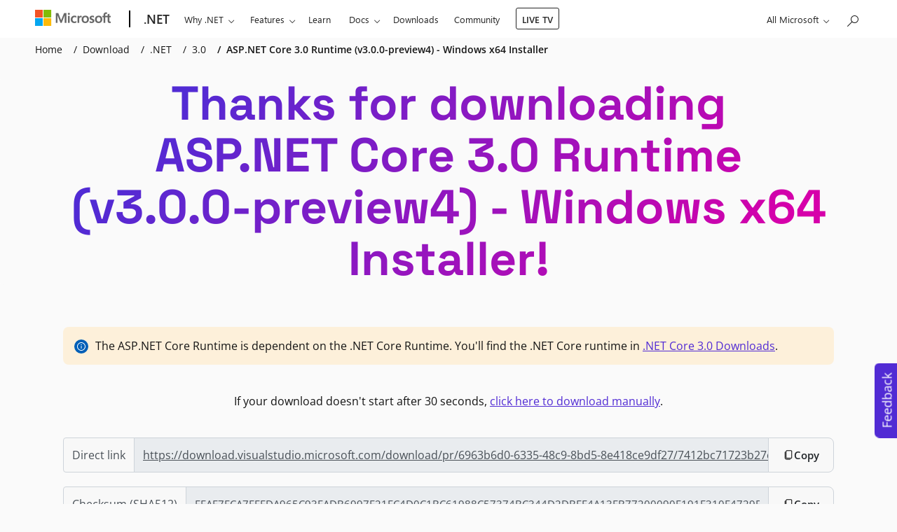

--- FILE ---
content_type: text/javascript; charset=utf-8
request_url: https://js.monitor.azure.com/scripts/b/ai.3.min.js
body_size: 57424
content:
/*!
 * Application Insights JavaScript SDK - Web, 3.3.11
 * Copyright (c) Microsoft and contributors. All rights reserved.
 */
!function(n,e){var t="undefined";if("object"==typeof exports&&typeof module!=t)e(exports);else if("function"==typeof define&&define.amd)define(["exports"],e);else{var r,i,n=typeof globalThis!=t?globalThis:n||self,o={},a="__ms$mod__",u={},c=u.es5_ai_3_3_11={},s="3.3.11",l="Microsoft",f=(f=n=n[l]=n[l]||{})[l="ApplicationInsights3"]=f[l]||{},d=(d=n)[l="ApplicationInsights"]=d[l]||{},n=f[a]=f[a]||{},v=n.v=n.v||[],l=d[a]=d[a]||{},p=l.v=l.v||[];for(i in(l.o=l.o||[]).push(u),e(o),o)r="x",f[i]=o[i],v[i]=s,typeof d[i]==t?(r="n",(d[i]=o[i])&&(p[i]=s)):p[i]||(p[i]="---"),(c[r]=c[r]||[]).push(i)}}(this,function(n){"use strict";function c(n,e){return n||e}function e(n,e){return n[e]}var v,nn=undefined,b=null,s="",l="function",p="object",g="prototype",x="__proto__",w="undefined",I="constructor",C="Symbol",T="length",k="name",en="call",_="toString",D="getOwnPropertyDescriptor",P=c(Object),E=e(P,g),t=c(String),N=e(t,g),r=c(Math),i=c(Array),A=e(i,g),tn=e(A,"slice"),M="_polyfill",R="__nw21$polytype__";function y(n,e){try{return{v:n.apply(this,e)}}catch(t){return{e:t}}}function O(e){return function(n){return typeof n===e}}function L(n){var e="[object "+n+"]";return function(n){return!(!n||E[_].call(n)!==e)}}function sn(n){return typeof n===w||n===w}function ln(n){return n===b||sn(n)}function U(n){return n===b||n===nn}function j(n){return!!n||n!==nn}var fn=O("string"),dn=O(l);function Sn(n){return!(!n&&ln(n)||!n||typeof n!==p)}var vn=e(i,"isArray"),F=L("Date"),z=O("number"),kn=O("boolean"),H=L("Error");function _n(n){return n&&n.then&&dn(n.then)}function B(n){return!(!n||(e=!n,(t=y(function(){return!(n&&0+n)},void 0)).e?e:t.v));var e,t}function K(){}function X(){return!1}var J=c(t),W="[object Error]";function pn(n,e){var t=s,r=E[_][en](n);r===W&&(n={stack:J(n.stack),message:J(n.message),name:J(n.name)});try{t=((t=JSON.stringify(n,b,e?"number"==typeof e?e:4:nn))?t.replace(/"(\w+)"\s*:\s{0,1}/g,"$1: "):b)||J(n)}catch(i){t=" - "+pn(i,e)}return r+": "+t}function rn(n){throw Error(n)}function G(n){throw new TypeError(n)}function on(n){U(n)&&G("Cannot convert undefined or null to object")}function an(n,e){return!!n&&E.hasOwnProperty[en](n,e)}var un=c(e(P,D),K),Dn=c(e(P,"hasOwn"),cn);function cn(n,e){return on(n),an(n,e)||!!un(n,e)}function Y(n,e,t){if(n&&(Sn(n)||dn(n)))for(var r in n)if(Dn(n,r)&&-1===e[en](t||n,r,n[r]))break}function gn(n,e,t){if(n)for(var r=n[T]>>>0,i=0;i<r&&!(i in n&&-1===e[en](t||n,n[i],i,n));i++);}i=Pn;function Pn(r,n,i){var o=n?n[r]:b;return function(n){var e,t=(n?n[r]:b)||o;if(t||i)return e=arguments,(t||i).apply(n,t?tn[en](e,1):e);G('"'+J(r)+'" not defined for '+pn(n))}}function En(e){return function(n){return n[e]}}var Nn=c(e(P,D),K),An={e:"enumerable",c:"configurable",v:"value",w:"writable",g:"get",s:"set"},Mn=e(P,"defineProperty"),Rn=e(P,"defineProperties");function hn(n,e,t){return Mn(n,e,(r=t,(i={})[An.c]=!0,i[An.e]=!0,r.l&&(i.get=function(){return r.l.v},(n=Nn(r.l,"v"))&&n.set&&(i.set=function(n){r.l.v=n})),Y(r,function(n,e){i[An[n]]=e===nn?i[An[n]]:e}),i));var r,i}function On(n,t,r,e){var i={};return Y(n,function(n,e){Ln(i,n,t?e:n),Ln(i,e,r?e:n)}),e?e(i):i}function Ln(n,e,t){Mn(n,e,{value:t,enumerable:!0,writable:!1})}var Un=c(e(P,"isFrozen"),X),qn=e(P,"freeze");function Vn(n){return n}function jn(n){return on(n),n[x]||b}var Fn=e(P,"assign"),zn=e(P,"keys");function Hn(n){return qn?function r(n,t){if((vn(n)||Sn(n)||dn(n))&&!Un(n)){for(var e=0;e<t.length;e++)if(t[e]===n)return n;t.push(n),Y(n,function(n,e){r(e,t)}),Bn(n)}return n}(n,[]):n}var Bn=c(qn,Vn),Kn=c(e(P,"getPrototypeOf"),jn);function Xn(n){return On(n,0,0,Bn)}var Jn,Wn=Xn({asyncIterator:0,hasInstance:1,isConcatSpreadable:2,iterator:3,match:4,matchAll:5,replace:6,search:7,species:8,split:9,toPrimitive:10,toStringTag:11,unscopables:12}),$n="__tsUtils$gblCfg";function Gn(){var n;return(n=(n=(n=typeof globalThis!==w?globalThis:n)||typeof self===w?n:self)||typeof window===w?n:window)||typeof global===w?n:global}function Yn(){var n;return Jn||(n=y(Gn).v||{},Jn=n[$n]=n[$n]||{}),Jn}var Qn=e(r,"min"),Zn=e(r,"max"),ne=i("slice",N),ee=i("substring",N),te=Pn("substr",N,re);function re(n,e,t){return on(n),t<0?s:((e=e||0)<0&&(e=Zn(e+n[T],0)),sn(t)?ne(n,e):ne(n,e,e+t))}function ie(n,e){return ee(n,0,e)}var oe,ae=c(e(P,"create"),ue);function ue(n,e){var t;function r(){}return t=U(n)?{}:((t=typeof n)!==p&&t!==l&&G("Prototype must be an Object or function: "+pn(n)),r[g]=n,y(function(){r[x]=n}),new r),e&&y(Rn,[t,e]),t}function ce(){return(Date.now||se)()}function se(){return(new Date).getTime()}function le(n,e,t){return n.apply(e,t)}function fe(){oe=Yn()}function de(e,t){var r={};return oe||fe(),r.b=oe.lzy,Mn(r,"v",{configurable:!0,get:function(){var n=le(e,null,t);return oe.lzy||Mn(r,"v",{value:n}),r.b=oe.lzy,n}}),r}var ve,pe,ge=e(r,"random"),he=de(function(){for(var n=ce().toString(36).slice(2);n.length<16;)n+=ge().toString(36).slice(2);return n.substring(0,16)}),me="$nw21sym",ye=0;function be(n){var e="_"+ye+++"_"+he.v,t=C+"("+n+")";function r(n,e){hn(o,n,{v:e,e:!1,w:!1})}var i,o=ae(null);return r("description",J(n)),r(_,function(){return t+me+e}),r("valueOf",function(){return o}),r("v",t),r("_uid",e),(i=o)&&(y(function(){i[M]=!0,i[R]="symbol"}),y(hn,[i,M,{v:!0,w:!1,e:!1}]),y(hn,[i,R,{v:"symbol",w:!1,e:!1}])),i}function xe(n){return Mn({toJSON:function(){return n}},"v",{value:n})}var we,Ie="window";function Ce(n,e){var t;return function(){return oe||fe(),(t=t&&!oe.lzy?t:xe(y(n,e).v)).v}}function Te(n){return oe||fe(),(we=we&&!1!==n&&!oe.lzy?we:xe(y(Gn).v||b)).v}function mn(n,e){e=we&&!1!==e?we.v:Te(e);if(e&&e[n])return e[n];if(n===Ie)try{return window}catch(t){}return b}var Se,ke,_e,De=Ce(mn,["document"]),Pe=Ce(mn,[Ie]),Ee=Ce(mn,["navigator"]),Ne=Ce(mn,["history"]),Ae=Ce(function(){return!!y(function(){return process&&(process.versions||{}).node}).v}),Me=Ce(function(){return!!y(function(){return self&&self instanceof WorkerGlobalScope}).v});function Re(){return Se=xe(y(mn,[C]).v)}function Oe(n){var e=(oe.lzy?0:Se)||Re();return e.v?e.v[n]:nn}function Le(){return oe||fe(),((oe.lzy?0:Se)||Re()).v}function Ue(n,e){var t=Wn[n],r=(oe||fe(),(oe.lzy?0:Se)||Re());return r.v?r.v[t||n]:e?nn:(pe=pe||{},(t=Wn[n])?pe[t]=pe[t]||be(C+"."+t):void 0)}function qe(n,e){oe||fe();var t=(oe.lzy?0:Se)||Re();return t.v?t.v(n):e?b:be(n)}function Ve(n){return oe||fe(),((ke=(oe.lzy?0:ke)||xe(y(Oe,["for"]).v)).v||function(n){ve||(r=Yn(),ve=r.gblSym=r.gblSym||{k:{},s:{}});var e,t,r=ve;return Dn(r.k,n)||(e=be(n),t=zn(r.s).length,e._urid=function(){return t+"_"+e[_]()},r.k[n]=e,r.s[e._urid()]=J(n)),r.k[n]})(n)}function je(n){return n&&dn(n.next)}function Fe(n){return!U(n)&&dn(n[Ue(3)])}function ze(n,e,t){if(n&&(je(n)||(n=n[(_e=_e||xe(Ue(3))).v]?n[_e.v]():b),je(n))){var r=nn,i=nn;try{for(var o=0;!(i=n.next()).done&&-1!==e[en](t||n,i.value,o,n);)o++}catch(a){r={e:a},n["throw"]&&(i=b,n["throw"](r))}finally{try{i&&!i.done&&n["return"]&&n["return"](i)}finally{if(r)throw r.e}}}}function He(e,n){return!sn(n)&&e&&(vn(n)?le(e.push,e,n):je(n)||Fe(n)?ze(n,function(n){e.push(n)}):e.push(n)),e}var Be=i("indexOf",A),Ke=i("map",A);function Xe(n){return((n?n.slice:b)||tn).apply(n,tn[en](arguments,1))}var Je,We,$e=i("reduce",A),Ge=c(e(P,"setPrototypeOf"),Ye);function Ye(t,n){var e;return(Je=Je||xe(((e={})[x]=[],e instanceof Array))).v?t[x]=n:Y(n,function(n,e){return t[n]=e}),t}function Qe(n,e){e&&(n[k]=e)}function Ze(i,o,n){var e,t,a=n||Error,u=a[g][k],c=Error.captureStackTrace,n=a;return y(hn,[t=function(){var n=this,e=arguments;try{y(Qe,[a,i]);var t,r=le(a,n,tn[en](e))||n;return r!==n&&(t=Kn(n))!==Kn(r)&&Ge(r,t),c&&c(r,n[I]),o&&o(r,e),r}finally{y(Qe,[a,u])}},k,{v:e=i,c:!0,e:!1}]),(t=Ge(t,n))[g]=n===b?ae(n):(r[g]=n[g],new r),t;function r(){this[I]=t,y(hn,[this,k,{v:e,c:!0,e:!1}])}}function nt(n){throw new(We=We||Ze("UnsupportedError"))(n)}function et(e){return function(n){return on(n),n&&n.replace?n.replace(e,s):n}}var tt,rt,it,$=Pn("trim",N,et(/^\s+|(?=\s)\s+$/g)),ot=e(r,"floor");function at(n){if(!n||typeof n!==p)return!1;var e=!1;if(n!==(it=it||Pe()||!0)){rt||(tt=Function[g][_],rt=tt[en](P));try{var t=Kn(n),e=(e=!t)||!(!(t=an(t,I)?t[I]:t)||typeof t!==l||tt[en](t)!==rt)}catch(r){}}return e}function ut(n){return n.value&&ft(n),!0}var ct=[function(n){var e,t=n.value;return!!vn(t)&&((e=n.result=[]).length=t.length,n.copyTo(e,t),!0)},ft,function(n){return n.type===l},function(n){var e=n.value;return!!F(e)&&(n.result=new Date(e.getTime()),!0)}];function st(t,n,r,e){var i,o,a=r.handler,e=r.path?e?r.path.concat(e):r.path:[],u={handler:r.handler,src:r.src,path:e},c=typeof n,s=!1,l=n===b,f=(l||(n&&c===p?s=at(n):(v=v||["string","number","boolean",w,"symbol","bigint"],l=!(c===p||!~v.indexOf(c)))),{type:c,isPrim:l,isPlain:s,value:n,result:n,path:e,origin:r.src,copy:function(n,e){return st(t,n,e?u:r,e)},copyTo:function(n,e){return lt(t,n,e,u)}});return f.isPrim?a&&a[en](r,f)?f.result:n:(i=n,c=function(e){hn(f,"result",{g:function(){return e.v},s:function(n){e.v=n}});for(var n=0,t=a;!(t||(n<ct.length?ct[n++]:ut))[en](r,f);)t=b},gn(l=t,function(n){if(n.k===i)return o=n,-1}),o||(o={k:i,v:i},l.push(o),c(o)),o.v)}function lt(n,e,t,r){if(!ln(t))for(var i in t)e[i]=st(n,t[i],r,i);return e}function ft(n){var e,t=n.value;return!(!t||!n.isPlain||(e=n.result={},n.copyTo(e,t),0))}function dt(e,n){return gn(n,function(n){lt([],e,n,{handler:void 0,src:n,path:[]})}),e}function vt(n){return dt(st([],n,{handler:void 0,src:n})||{},tn[en](arguments))}var pt=i("split",N);function gt(e,n,t){var r;e&&n&&(r=(n=pt(n,".")).pop(),gn(n,function(n){ln(e[n])&&(e[n]={}),e=e[n]}),e[r]=t)}var ht,mt=En(T);function yt(){return oe||fe(),(ht=ht&&!oe.lzy?ht:xe(y(mn,["performance"]).v)).v}var bt=e(r,"round"),xt=c(e(P,D),K),wt=Pn("endsWith",N,It);function It(n,e,t){fn(r=n)||G("'"+pn(r)+"' is not a string");var r=fn(e)?e:J(e),e=!sn(t)&&t<n[T]?t:n[T];return ee(n,e-r[T],e)===r}var q=i("indexOf",N),Ct="unref",Tt="hasRef";function St(n,e,t){var r,i,o,a,u,c,s=vn(e),l=s?e.length:0,f=(s=0<l?e[0]:s?nn:e,(s=dn(s)?s:void 0)||(r=Yn().tmOut||[],vn(r)&&0<r.length&&dn(r[0])&&(s=r[0])),s||setTimeout),d=(r=1<l?e[1]:nn,(s=dn(r)?r:void 0)||(l=Yn().tmOut||[],vn(l)&&1<l.length&&dn(l[1])&&(s=l[1])),s||clearTimeout),v=t[0],p=(t[0]=function(){p.dn(),le(v,nn,tn[en](arguments))},i=function(n){if(n){if(n.refresh)return n.refresh(),n;le(d,nn,[n])}return le(f,nn,t)},o=function(n){le(d,nn,[n])},u=!0,c=n?i(b):b,(a={cancel:h,refresh:m,hasRef:function(){return c&&c[Tt]?c[Tt]():u},ref:function(){return u=!0,c&&c.ref&&c.ref(),a}})[Ct]=g,{h:a=Mn(a,"enabled",{get:function(){return!!c},set:function(n){!n&&c&&h(),n&&!c&&m()}}),dn:function(){c=b}});function g(){return u=!1,c&&c[Ct]&&c[Ct](),a}function h(){c&&o(c),c=b}function m(){return c=i(c),u||g(),a}return p.h}function kt(){return St(!0,nn,tn[en](arguments))}var _t,t=function(n){return On(n,1,0,Bn)},A=function(n){return t={},Y(n,function(n,e){Ln(t,n,e[1]),Ln(t,e[0],e[1])}),Bn(t);var t},Dt=t({NONE:0,PENDING:3,INACTIVE:1,ACTIVE:2}),Pt="toLowerCase",yn="length",Et="warnToConsole",Nt="throwInternal",At="watch",Mt="apply",Q="push",Rt="splice",Ot="logger",Lt="cancel",Ut="initialize",qt="identifier",Vt="removeNotificationListener",jt="addNotificationListener",Ft="isInitialized",zt="getNotifyMgr",Ht="getPlugin",Bt="name",Kt="processNext",Xt="getProcessTelContext",Jt="value",Wt="enabled",$t="stopPollingInternalLogs",Gt="unload",Yt="onComplete",Qt="version",Zt="loggingLevelConsole",nr="createNew",er="teardown",tr="messageId",rr="message",ir="diagLog",or="_doTeardown",ar="update",ur="getNext",cr="setNextPlugin",sr="userAgent",lr="split",fr="replace",dr="substring",vr="indexOf",pr="type",gr="evtName",hr="status",mr="getAllResponseHeaders",yr="isChildEvt",br="data",xr="getCtx",wr="setCtx",Ir="itemsReceived",Cr="headers",Tr="urlString",Sr="timeout",kr="traceFlags",_r="getAttribute",Dr="function",Pr="object",Er="undefined",Nr="prototype",Ar=Object,Mr=Ar[Nr],Rr=((Te()||{}).Symbol,(Te()||{}).Reflect,"hasOwnProperty"),Or=Fn||function(n){for(var e,t=1,r=arguments.length;t<r;t++)for(var i in e=arguments[t])Mr[Rr].call(e,i)&&(n[i]=e[i]);return n},Lr=function(n,e){return(Lr=Ar.setPrototypeOf||{__proto__:[]}instanceof Array&&function(n,e){n.__proto__=e}||function(n,e){for(var t in e)e[Rr](t)&&(n[t]=e[t])})(n,e)};function Ur(n,e){function t(){this.constructor=n}typeof e!==Dr&&null!==e&&G("Class extends value "+e+" is not a constructor or null"),Lr(n,e),n[Nr]=null===e?ae(e):(t[Nr]=e[Nr],new t)}function qr(n,e){for(var t=0,r=e.length,i=n.length;t<r;t++,i++)n[i]=e[t];return n}var Vr="constructor",jr="prototype",Fr="function",zr="_dynInstFuncs",Hr="_isDynProxy",Br="_dynClass",Kr="_dynInstChk",Xr=Kr,Jr="_dfOpts",Wr="_unknown_",$r="__proto__",Gr="_dyn"+$r,r="__dynProto$Gbl",Yr="_dynInstProto",Qr="useBaseInst",Zr="setInstFuncs",ni=Object,ei=ni.getPrototypeOf,ti=ni.getOwnPropertyNames,D=Te(),ri=D[r]||(D[r]={o:((N={})[Zr]=!0,N[Qr]=!0,N),n:1e3});function ii(n){return n&&(n===ni[jr]||n===Array[jr])}function oi(n){return ii(n)||n===Function[jr]}function ai(n){if(n){if(ei)return ei(n);var e=n[$r]||n[jr]||(n[Vr]?n[Vr][jr]:null),t=n[Gr]||e;an(n,Gr)||(delete n[Yr],t=n[Gr]=n[Yr]||n[Gr],n[Yr]=e)}return t}function ui(n,e){var t=[];if(ti)t=ti(n);else for(var r in n)"string"==typeof r&&an(n,r)&&t.push(r);if(t&&0<t.length)for(var i=0;i<t.length;i++)e(t[i])}function ci(n,e,t){return e!==Vr&&typeof n[e]===Fr&&(t||an(n,e))&&e!==$r&&e!==jr}function si(n){G("DynamicProto: "+n)}function li(n,e){for(var t=n.length-1;0<=t;t--)if(n[t]===e)return 1}function fi(n,e){return an(n,jr)?n.name||e||Wr:((n||{})[Vr]||{}).name||e||Wr}function bn(n,r,e,t){an(n,jr)||si("theClass is an invalid class definition.");var i,o,a,u,c,s,l=n[jr],f=(function(n){if(!ei)return 1;for(var e=[],t=ai(r);t&&!oi(t)&&!li(e,t);){if(t===n)return 1;e.push(t),t=ai(t)}}(l)||si("["+fi(n)+"] not in hierarchy of ["+fi(r)+"]"),null),n=(an(l,Br)?f=l[Br]:(f="_dynCls$"+fi(n,"_")+"$"+ri.n,ri.n++,l[Br]=f),bn[Jr]),d=!!n[Qr],v=(d&&t&&t[Qr]!==undefined&&(d=!!t[Qr]),i=r,o=ae(null),ui(i,function(n){!o[n]&&ci(i,n,!1)&&(o[n]=i[n])}),o),d=(e(r,function(n,e,t,o){function r(n,e,t){var r,i=e[t];return i[Hr]&&o&&!1!==(r=n[zr]||{})[Xr]&&(i=(r[e[Br]]||{})[t]||i),function(){return i.apply(n,arguments)}}for(var i=ae(null),a=(ui(t,function(n){i[n]=r(e,t,n)}),ai(n)),u=[];a&&!oi(a)&&!li(u,a);)ui(a,function(n){!i[n]&&ci(a,n,!ei)&&(i[n]=r(e,a,n))}),u.push(a),a=ai(a);return i}(l,r,v,d)),!!ei&&!!n[Zr]);a=l,e=f,u=r,c=v,n=!1!==(d=d&&t?!!t[Zr]:d),ii(a)||ii(l=u[zr]=u[zr]||ae(null))||(s=l[e]=l[e]||ae(null),!1!==l[Xr]&&(l[Xr]=!!n),ii(s)||ui(u,function(n){var t,r,i;ci(u,n,!1)&&u[n]!==c[n]&&(s[n]=u[n],delete u[n],an(a,n)&&(!a[n]||a[n][Hr])||(a[n]=(t=a,r=n,(i=function(){var n,e;return(function(n,e,t,r){var i=null;if(n&&an(t,Br)){var o=n[zr]||ae(null);if((i=(o[t[Br]]||ae(null))[e])||si("Missing ["+e+"] "+Fr),!i[Kr]&&!1!==o[Xr]){for(var a=!an(n,e),u=ai(n),c=[];a&&u&&!oi(u)&&!li(c,u);){var s=u[e];if(s){a=s===r;break}c.push(u),u=ai(u)}try{a&&(n[e]=i),i[Kr]=1}catch(l){o[Xr]=!1}}}return i}(this,r,t,i)||(typeof(e=(e=t[n=r])===i?ai(t)[n]:e)!==Fr&&si("["+n+"] is not a "+Fr),e)).apply(this,arguments)})[Hr]=1,i)))}))}bn[Jr]=ri.o;var di="Promise",vi="rejected";function pi(n,e){return gi(n,function(n){return e?e({status:"fulfilled",rejected:!1,value:n}):n},function(n){return e?e({status:vi,rejected:!0,reason:n}):n})}function gi(n,e,t,r){var i,o=n;try{if(_n(n))(e||t)&&(o=n.then(e,t));else try{e&&(o=e(n))}catch(a){if(!t)throw a;o=t(a)}}finally{r&&(n=o,(i=r)&&(_n(n)?n["finally"]?n["finally"](i):n.then(function(n){return i(),n},function(n){throw i(),n}):i()))}return o}var hi,mi=["pending","resolving","resolved",vi],yi="dispatchEvent";function bi(n){var e;return!!(e=n&&n.createEvent?n.createEvent("Event"):e)&&e.initEvent}var xi,wi,Ii,Ci,Ti="unhandledRejection",Si=Ti.toLowerCase(),ki=10;function _i(n){return dn(n)?n.toString():pn(n)}function Di(n,e,t){var u,o,r=Xe(arguments,3),c=0,s=!1,l=[],f=!1,i=null;function a(o,a){return f=!0,i&&i.cancel(),i=null,n(function(r,i){l.push(function(){try{var n=2===c?o:a,e=sn(n)?u:dn(n)?n(u):n;_n(e)?e.then(r,i):(n||3!==c?r:i)(e)}catch(t){i(t)}}),s&&v()},r)}function d(){return mi[c]}function v(){var n;0<l.length&&(n=l.slice(),l=[],f=!0,i&&i.cancel(),i=null,e(n))}function p(e,t){return function(n){if(c===t){if(2===e&&_n(n))return c=1,void n.then(p(2,1),p(3,1));c=e,s=!0,u=n,v(),f||3!==e||i||(i=kt(g,ki))}}}function g(){var n,e,t,r,i;f||(f=!0,Ae()?process.emit(Ti,u,o):(n=Pe()||Te(),xi=xi||xe(y(mn,[di+"RejectionEvent"]).v),n=n,e=Si,r=function(n){return hn(n,"promise",{g:function(){return o}}),n.reason=u,n},t=!!xi.v,i=De(),r(i=(hi=hi||xe(!!y(bi,[i]).v)).v?i.createEvent("Event"):t?new Event(e):{}),hi.v&&i.initEvent(e,!1,!0),i&&n[yi]?n[yi](i):(t=n["on"+e])?t(i):(r=mn("console"))&&(r.error||r.log)(e,pn(i))))}Mn(o={then:a,"catch":function(n){return a(undefined,n)},"finally":function(e){var n=e,t=e;return dn(e)&&(n=function(n){return e&&e(),n},t=function(n){throw e&&e(),n}),a(n,t)}},"state",{get:d}),Le()&&(o[Ue(11)]="IPromise"),o.toString=function(){return"IPromise "+d()+(s?" - "+_i(u):"")},dn(t)||G(di+": executor is not a function - "+_i(t));var h=p(3,0);try{t.call(o,p(2,0),h)}catch(m){h(m)}return o}function Pi(t){return function(e){var n=Xe(arguments,1);return t(function(t,r){try{var i=[],o=1;ze(e,function(n,e){n&&(o++,gi(n,function(n){i[e]=n,0==--o&&t(i)},r))}),0==--o&&t(i)}catch(n){r(n)}},n)}}function Ei(e){return xe(function(a){var n=Xe(arguments,1);return e(function(t,n){var r=[],i=1;function e(n,e){i++,pi(n,function(n){n.rejected?r[e]={status:vi,reason:n.reason}:r[e]={status:"fulfilled",value:n.value},0==--i&&t(r)})}try{vn(a)?gn(a,e):Fe(a)?ze(a,e):G("Input is not an iterable"),0==--i&&t(r)}catch(o){n(o)}},n)})}function Ni(n){gn(n,function(n){try{n()}catch(e){}})}function Ai(n,e){return Di(Ai,(r=z(t=e)?t:0,function(n){kt(function(){Ni(n)},r)}),n,e);var t,r}function Mi(n,e){var t=(wi=wi||xe(y(mn,[di]).v||null)).v;if(!t)return Ai(n);dn(n)||G(di+": executor is not a function - "+pn(n));var r=0,t=new t(function(e,t){n(function(n){r=2,e(n)},function(n){r=3,t(n)})});return Mn(t,"state",{get:function(){return mi[r]}}),t}function Ri(n){return Di(Ri,Ni,n)}function Oi(n,e){return(Ci=Ci||xe(Mi)).v.call(this,n,e)}var Li=Pi(Oi),Ui=undefined,Z="",qi="channels",Vi="core",ji="createPerfMgr",Fi="disabled",zi="extensionConfig",Hi="extensions",Bi="processTelemetry",Ki="priority",Xi="eventsSent",Ji="eventsDiscarded",Wi="eventsSendRequest",$i="perfEvent",Gi="offlineEventsStored",Yi="offlineBatchSent",Qi="offlineBatchDrop",Zi="getPerfMgr",no="domain",eo="path",to="Not dynamic - ",ro="REDACTED",io=["sig","Signature","AWSAccessKeyId","X-Goog-Signature"],oo=/-([a-z])/g,ao=/([^\w\d_$])/g,uo=/^(\d+[\w\d_$])/,co=Object.getPrototypeOf;function so(n){return!ln(n)}function lo(n){return n&&fn(n)?(n=(n=n[fr](oo,function(n,e){return e.toUpperCase()}))[fr](ao,"_"))[fr](uo,function(n,e){return"_"+e}):n}function fo(n,e){return!(!n||!e)&&-1!==q(n,e)}function vo(n){return n&&n.toISOString()||""}function xn(n){return H(n)?n[Bt]:Z}function h(n,e,t,r,i){var o=t;!n||(o=n[e])===t||i&&!i(o)||r&&!r(t)||(n[e]=o=t)}function po(n,e,t){var r;return n?!(r=n[e])&&ln(r)&&(r=sn(t)?{}:t,n[e]=r):r=sn(t)?{}:t,r}function go(n,e){var t=null,r=null;return dn(n)?t=n:r=n,function(){var n=arguments;if(r=t?t():r)return r[e][Mt](r,n)}}function ho(n,e,t,r,i){n&&e&&t&&(!1===i&&!sn(n[e])||(n[e]=go(t,r)))}function mo(e,t,n,r){e&&t&&Sn(e)&&vn(n)&&gn(n,function(n){fn(n)&&ho(e,n,t,n,r)})}function yo(n){return n&&Fn?Ar(Fn({},n)):n}function bo(n,e,t){e=e&&e.featureOptIn&&e.featureOptIn[n];if(n&&e){n=e.mode;if(3===n)return!0;if(2===n)return!1}return t}function xo(n){try{return n.responseText}catch(e){}return null}function wo(n,e){return n?"XDomainRequest,Response:"+xo(n)||"":e}function Io(n,e){return n?"XMLHttpRequest,Status:"+n[hr]+",Response:"+xo(n)||n.response||"":e}function Co(n,e){return e&&(z(e)?n=[e].concat(n):vn(e)&&(n=e.concat(n))),n}var To="withCredentials";function So(n,e,t){return!n[t]&&e&&e.getResponseHeader&&(e=e.getResponseHeader(t))&&(n[t]=$(e)),n}var ko="kill-duration",_o="kill-duration-seconds",Do="time-delta-millis";function Po(n,e){var t,r,i={};return n[mr]?(t=n[mr](),r={},fn(t)&&gn($(t)[lr](/[\r\n]+/),function(n){var e,t;n&&(-1!==(t=n[vr](": "))?(e=$(n.substring(0,t))[Pt](),t=$(n[dr](t+1)),r[e]=t):r[$(n)]=1)}),i=r):e&&(i=So(i,n,Do),i=So(i,n,ko),i=So(i,n,_o)),i}var Eo="documentMode",No="location",Ao="console",Mo="JSON",Ro="crypto",Oo="msCrypto",Lo="msie",Uo="trident/",qo="XMLHttpRequest",Vo=null,jo=null,Fo=!1,zo=null,Ho=null;function Bo(n,e){var t,r=!1;if(n){try{(r=e in n)||(t=n[Nr])&&(r=e in t)}catch(i){}if(!r)try{r=!sn((new n)[e])}catch(i){}}return r}function Ko(n){if(n&&Fo){n=mn("__mockLocation");if(n)return n}return typeof location===Pr&&location?location:mn(No)}function Xo(){return typeof JSON===Pr&&JSON||null!==mn(Mo)}function Jo(){return Xo()?JSON||mn(Mo):null}function Wo(){var n=Ee();return!n||n[sr]===jo&&null!==Vo||(n=((jo=n[sr])||Z)[Pt](),Vo=fo(n,Lo)||fo(n,Uo)),Vo}function $o(n){var e=((n=(n=void 0===n?null:n)?n:(e=Ee()||{})?(e.userAgent||Z)[Pt]():Z)||Z)[Pt]();if(fo(e,Lo))return n=De()||{},Zn(parseInt(e[lr](Lo)[1]),n[Eo]||0);if(fo(e,Uo)){n=parseInt(e[lr](Uo)[1]);if(n)return n+4}return null}function Go(n){return Ho=null!==Ho&&!1!==n?Ho:!!Ee()&&!!Ee().sendBeacon}function Yo(n){var e=!1;try{var e=!!mn("fetch"),t=mn("Request");e&&n&&t&&(e=Bo(t,"keepalive"))}catch(r){}return e}function Qo(){var n=!1;try{n=!!mn(qo)}catch(e){}return n}function Zo(n,e){if(n)for(var t=0;t<n[yn];t++){var r=n[t];if(r[Bt]&&r[Bt]===e)return r}return{}}function na(n){var e=De();return e&&n?Zo(e.querySelectorAll("meta"),n).content:null}function ea(n,e){if(!n||!fn(n)||-1!==n[vr](" "))return n;if(e&&!1===e.redactUrls)return n;var t=-1!==q(n,"@"),r=-1!==q(n,"?");if(!t&&!r)return n;try{var i=n;return t&&(i=n.replace(/^([a-zA-Z][a-zA-Z0-9+.-]*:\/\/)([^:@]{1,200}):([^@]{1,200})@(.*)$/,"$1REDACTED:REDACTED@$4")),i=r?function(n,e){var t=q(n,"?");if(-1===t)return n;for(var r=e&&e.redactQueryParams?io.concat(e.redactQueryParams):io,e=ee(n,0,t+1),i=ee(n,t+1),t=Z,o=q(i,"#"),a=(-1!==o&&(t=ee(i,o),i=ee(i,0,o)),!1),u=0;u<r[yn];u++){var c=r[u]+"=";if(-1!==q(i,c)){a=!0;break}}if(!a)return n;var s=[],l=!1;if(i&&i[yn])for(var f=i[lr]("&"),u=0;u<f[yn];u++){var d=f[u];if(d){var v=q(d,"=");if(-1===v)s[Q](d);else{var p=d[dr](0,v);if(d[dr](v+1)===Z)s[Q](d);else{for(var g=!1,h=0;h<r[yn];h++)if(p===r[h]){l=g=!0;break}g?s[Q](p+"="+ro):s[Q](d)}}}}return l?e+s.join("&")+t:n}(i,e):i}catch(o){return n}}var ta=4294967296,ra=4294967295,ia=123456789,oa=987654321,aa=!1,ua=ia,ca=oa;function sa(n){return 0<n?ot(la()/ra*(n+1))>>>0:0}function la(n){var e,t=0,r=mn(Ro)||mn(Oo);if(0===(t=r&&r.getRandomValues?r.getRandomValues(new Uint32Array(1))[0]&ra:t)&&Wo()){if(!aa)try{var i=2147483647&ce();(e=(Math.random()*ta^i)+i)<0&&(e>>>=0),ua=ia+e&ra,ca=oa-e&ra,aa=!0}catch(o){}r=((ca=36969*(65535&ca)+(ca>>16)&ra)<<16)+(65535&(ua=18e3*(65535&ua)+(ua>>16)&ra))>>>0&ra|0,t=(r>>>=0)&ra}return 0===t&&(t=ot(ta*Math.random()|0)),n||(t>>>=0),t}function fa(n){void 0===n&&(n=22);for(var e=la()>>>0,t=0,r=Z;r[yn]<n;)r+="ABCDEFGHIJKLMNOPQRSTUVWXYZabcdefghijklmnopqrstuvwxyz0123456789+/"[0|63&e]||"",e>>>=6,5==++t&&(e=(la()<<2&4294967295|3&e)>>>0,t=0);return r}var da="3.3.11",va="."+fa(6),pa=0;function ga(n){return 1===n.nodeType||9===n.nodeType||!+n.nodeType}function ha(n,e){return lo(n+pa+++((e=void 0!==e&&e)?"."+da:Z)+va)}function ma(n){var o={id:ha("_aiData-"+(n||Z)+"."+da),accept:ga,get:function(n,e,t,r){var i=n[o.id];return i?i[lo(e)]:(r&&((i=function(n,e){var t=e[n.id];if(!t){t={};try{ga(e)&&hn(e,n.id,{e:!1,v:t})}catch(r){}}return t}(o,n))[lo(e)]=t),t)},kill:function(n,e){if(n&&n[e])try{delete n[e]}catch(t){}}};return o}function ya(n){return n&&Sn(n)&&!vn(n)&&(n.isVal||n.fb||Dn(n,"v")||Dn(n,"mrg")||Dn(n,"ref")||n.set)}function ba(n,e,t){var r,i=t.dfVal||j;if(e&&t.fb){var o=t.fb;vn(o)||(o=[o]);for(var a=0;a<o[yn];a++){var u=o[a],c=e[u];if(i(c)?r=c:n&&(i(c=n.cfg[u])&&(r=c),n.set(n.cfg,J(u),c)),i(r))break}}return!i(r)&&i(t.v)?t.v:r}function xa(t,n,e,r){var i,o,a,u,c,s,l=r,l=ya(l)?(i=l.isVal,o=l.set,c=l.rdOnly,f=l.blkVal,a=l.mrg,!(u=l.ref)&&sn(u)&&(u=!!a),ba(t,n,l)):r,r=(f&&t.blkVal(n,e),!0),f=n[e];!f&&ln(f)||(s=f,r=!1,i&&s!==l&&!i(s)&&(s=l,r=!0),o&&(r=(s=o(s,l,n))===l)),r?s=l&&function d(t,r,n){var i,e=n;return(e=n&&ya(n)?ba(t,r,n):e)&&(ya(e)&&(e=d(t,r,e)),vn(e)?(i=[])[yn]=e[yn]:at(e)&&(i={}),i&&(Y(e,function(n,e){e&&ya(e)&&(e=d(t,r,e)),i[n]=e}),e=i)),e}(t,n,l):(at(s)||vn(l))&&a&&l&&(at(l)||vn(l))&&Y(l,function(n,e){xa(t,s,n,e)}),t.set(n,e,s),u&&t.ref(n,e),c&&t.rdOnly(n,e)}var wa=Ve("[[ai_dynCfg_1]]"),Ia=Ve("[[ai_blkDynCfg_1]]"),Ca=Ve("[[ai_frcDynCfg_1]]");function Ta(n,e,t){var r=!1;return!t||n[e.blkVal]||(r=t[Ca])||t[Ia]?r:at(t)||vn(t)}function Sa(n){G("InvalidAccess:"+n)}var ka=["push","pop","shift","unshift","splice"],_a=function(n,e,t,r){n&&n[Nt](3,108,"".concat(t," [").concat(e,"] failed - ")+pn(r))};function Da(n,e){n=xt(n,e);return n&&n.get}function Pa(i,o,a,u){var c={n:a,h:[],trk:function(n){n&&n.fn&&(-1===Be(c.h,n)&&c.h[Q](n),i.trk(n,c))},clr:function(n){n=Be(c.h,n);-1!==n&&c.h[Rt](n,1)}},s=!0,l=!1;function f(){s&&(l=l||Ta(f,i,u),u&&!u[wa]&&l&&(u=Aa(i,u,a,"Converting")),s=!1);var n=i.act;return n&&c.trk(n),u}f[i.prop]={chng:function(){i.add(c)}},hn(o,c.n,{g:f,s:function(e){if(u!==e){f[i.ro]&&!i.upd&&Sa("["+a+"] is read-only:"+pn(o)),s&&(l=l||Ta(f,i,u),s=!1);var n,t=l&&f[i.rf];if(l)if(t){Y(u,function(n){u[n]=e?e[n]:Ui});try{Y(e,function(n,e){Ea(i,u,n,e)}),e=u}catch(r){_a((i.hdlr||{})[Ot],a,"Assigning",r),l=!1}}else u&&u[wa]&&Y(u,function(n){var n=Da(u,n);n&&(n=n[i.prop])&&n.chng()});e!==u&&(n=e&&Ta(f,i,e),!t&&n&&(e=Aa(i,e,a,"Converting")),u=e,l=n),i.add(c)}}})}function Ea(n,e,t,r){var i;return e&&((i=Da(e,t))&&i[n.prop]?e[t]=r:Pa(n,e,t,r)),e}function Na(n,e,t,r){if(e){var i=Da(e,t),o=i&&!!i[n.prop],a=r&&r[0],u=r&&r[1],r=r&&r[2];if(!o){if(r)try{var c=e;if(c&&(at(c)||vn(c)))try{c[Ia]=!0}catch(s){}}catch(l){_a((n.hdlr||{})[Ot],t,"Blocking",l)}try{Ea(n,e,t,e[t]),i=Da(e,t)}catch(l){_a((n.hdlr||{})[Ot],t,"State",l)}}a&&(i[n.rf]=a),u&&(i[n.ro]=u),r&&(i[n.blkVal]=!0)}return e}function Aa(t,r,n,e){try{Y(r,function(n,e){Ea(t,r,n,e)}),r[wa]||(Mn(r,wa,{get:function(){return t.hdlr}}),i=t,a=n,vn(o=r)&&gn(ka,function(n){var r=o[n];o[n]=function(){for(var n=[],e=0;e<arguments.length;e++)n[e]=arguments[e];var t=r[Mt](this,n);return Aa(i,o,a,"Patching"),t}}))}catch(u){_a((t.hdlr||{})[Ot],n,e,u)}var i,o,a;return r}var Ma="[[ai_",Ra="]]";function Oa(o){var a,n=qe(Ma+"get"+o.uid+Ra),e=qe(Ma+"ro"+o.uid+Ra),t=qe(Ma+"rf"+o.uid+Ra),r=qe(Ma+"blkVal"+o.uid+Ra),u=qe(Ma+"dtl"+o.uid+Ra),i=null,c=null;function s(e,n){var t=a.act;try{(a.act=e)&&e[u]&&(gn(e[u],function(n){n.clr(e)}),e[u]=[]),n({cfg:o.cfg,set:o.set.bind(o),setDf:o.setDf.bind(o),ref:o.ref.bind(o),rdOnly:o.rdOnly.bind(o)})}catch(i){var r=o[Ot];throw r&&r[Nt](1,107,pn(i)),i}finally{a.act=t||null}}function l(){if(i){var t,n=i,r=(i=null,c&&c[Lt](),c=null,[]);if(gn(n,function(e){if(e&&(e[u]&&(gn(e[u],function(n){n.clr(e)}),e[u]=null),e.fn))try{s(e,e.fn)}catch(n){r[Q](n)}}),i)try{l()}catch(e){r[Q](e)}if(0<r[yn])throw n=r,_t=_t||Ze("AggregationError",function(n,e){1<e[yn]&&(n.errors=e[1])}),t="Watcher error(s): ",gn(n,function(n,e){t+="\n".concat(e," > ").concat(pn(n))}),new _t(t,n||[])}}return a={prop:n,ro:e,rf:t,blkVal:r,hdlr:o,add:function(n){if(n&&0<n.h[yn]){i=i||[],c=c||kt(function(){c=null,l()},0);for(var e=0;e<n.h[yn];e++){var t=n.h[e];t&&-1===Be(i,t)&&i[Q](t)}}},notify:l,use:s,trk:function(n,e){n&&(n=n[u]=n[u]||[],-1===Be(n,e)&&n[Q](e))}}}function La(i,e,n){var t=function(){if(e){var n=e[wa]||e;if(n.cfg&&(n.cfg===e||n.cfg[wa]===n))return n}return null}();if(t)return t;var o,t=ha("dyncfg",!0),n=e&&!1!==n?e:function a(n){var t;return n&&(vn(n)?(t=[])[yn]=n[yn]:at(n)&&(t={}),t)?(Y(n,function(n,e){t[n]=a(e)}),t):n}(e),r={uid:null,cfg:n,logger:i,notify:function(){o.notify()},set:function(n,e,t){try{n=Ea(o,n,e,t)}catch(r){_a(i,e,"Setting value",r)}return n[e]},setDf:function(t,n){return n&&Y(n,function(n,e){xa(r,t,n,e)}),t},watch:function(n){return e=o,hn(r={fn:t=n,rm:function(){r.fn=null,t=e=null}},"toJSON",{v:function(){return"WatcherHandler"+(r.fn?"":"[X]")}}),e.use(r,t),r;var e,t,r},ref:function(n,e){return Na(o,n,e,((n={})[0]=!0,n))[e]},rdOnly:function(n,e){return Na(o,n,e,((n={})[1]=!0,n))[e]},blkVal:function(n,e){return Na(o,n,e,((n={})[2]=!0,n))[e]},_block:function(t,r){o.use(null,function(n){var e=o.upd;try{sn(r)||(o.upd=r),t(n)}finally{o.upd=e}})}};return hn(r,"uid",{c:!1,e:!1,w:!1,v:t}),Aa(o=Oa(r),n,"config","Creating"),r}function Ua(n,e,t,r){t=La(t,n||{},r);return e&&t.setDf(t.cfg,e),t}function wn(n,e,t){var r,i,o=n[wa]||n;return!o.cfg||o.cfg!==n&&o.cfg[wa]!==o?(r=t,i=to+pn(n),r?(r[Et](i),r[Nt](2,108,i)):Sa(i),Ua(n,null,t)[At](e)):o[At](e)}function qa(n,e){if(n&&n[Gt])return n[Gt](e)}var Va="Microsoft_ApplicationInsights_BypassAjaxInstrumentation";function ja(n,e,t){return!n&&ln(n)?e:kn(n)?n:"true"===J(n)[Pt]()}function Fa(n){return{mrg:!0,v:n}}function za(n,e){return{set:n,v:e}}function Ha(n,e,t){return{fb:t,isVal:n,v:e}}function Ba(n,e){return{fb:e,set:ja,v:!!n}}var Ka,Xa=[Xi,Ji,Wi,$i],Ja=null;function Wa(n){var e=Ja;return(e=e||!0===n.disableDbgExt?e:Ja||(n=mn("Microsoft"),Ja=n?n.ApplicationInsights:Ja))?e.ChromeDbgExt:null}var $a="warnToConsole",Ga={loggingLevelConsole:0,loggingLevelTelemetry:1,maxMessageLimit:25,enableDebug:!1},Ya=((i={})[0]=null,i[1]="errorToConsole",i[2]=$a,i[3]="debugToConsole",i);function Qa(n){return n?'"'+n[fr](/\"/g,Z)+'"':Z}function Za(n,e){var t,r=typeof console!==Er?console:mn(Ao);r&&(t="log",r[n]&&(t=n),dn(r[t])&&r[t](e))}eu.dataType="MessageData";var nu=eu;function eu(n,e,t,r){void 0===t&&(t=!1),this[tr]=n,this[rr]=(t?"AI: ":"AI (Internal): ")+n;t=Z,Xo()&&(t=Jo().stringify(r)),n=(e?" message:"+Qa(e):Z)+(r?" props:"+Qa(t):Z);this[rr]+=n}function tu(n,e){return(n||{})[Ot]||new ru(e)}iu.__ieDyn=1;var ru=iu;function iu(r){this.identifier="DiagnosticLogger",this.queue=[];var c,i,s,l,e,f=0,d={};bn(iu,this,function(o){function a(n,e){var t,r;s<=f||(r=!0,t="AITR_"+e[tr],d[t]?r=!1:d[t]=!0,r&&(n<=i&&(o.queue[Q](e),f++,u(1===n?"error":"warn",e)),f===s&&(r=new nu(23,t="Internal events throttle limit per PageView reached for this app.",!1),o.queue[Q](r),1===n?o.errorToConsole(t):o[Et](t))))}function u(n,e){var t=Wa(r||{});t&&t[ir]&&t[ir](n,e)}e=wn(Ua(r||{},Ga,o).cfg,function(n){n=n.cfg;c=n[Zt],i=n.loggingLevelTelemetry,s=n.maxMessageLimit,l=n.enableDebug}),o.consoleLoggingLevel=function(){return c},o[Nt]=function(n,e,t,r,i){e=new nu(e,t,i=void 0!==i&&i,r);if(l)throw pn(e);t=Ya[n]||$a;sn(e[rr])?u("throw"+(1===n?"Critical":"Warning"),e):(i?(r=+e[tr],!d[r]&&n<=c&&(o[t](e[rr]),d[r]=!0)):n<=c&&o[t](e[rr]),a(n,e))},o.debugToConsole=function(n){Za("debug",n),u("warning",n)},o[Et]=function(n){Za("warn",n),u("warning",n)},o.errorToConsole=function(n){Za("error",n),u("error",n)},o.resetInternalMessageCount=function(){f=0,d={}},o.logInternalMessage=a,o[Gt]=function(n){e&&e.rm(),e=null}})}function ou(n){return n||new ru}function In(n,e,t,r,i,o){void 0===o&&(o=!1),ou(n)[Nt](e,t,r,i,o)}function au(n,e){ou(n)[Et](e)}var uu,cu="toGMTString",su="toUTCString",lu="cookie",fu="expires",du="isCookieUseDisabled",vu="disableCookiesUsage",pu="_ckMgr",gu=null,hu=null,mu=null,yu={},bu={},xu=((D={cookieCfg:Fa(((r={})[no]={fb:"cookieDomain",dfVal:so},r.path={fb:"cookiePath",dfVal:so},r.enabled=Ui,r.ignoreCookies=Ui,r.blockedCookies=Ui,r.disableCookieDefer=!1,r)),cookieDomain:Ui,cookiePath:Ui})[vu]=Ui,D);function wu(){uu=uu||de(function(){return De()})}function Iu(n){return!n||n.isEnabled()}function Cu(n,e){return e&&n&&vn(n.ignoreCookies)&&-1!==Be(n.ignoreCookies,e)}function Tu(n,e){return e&&n&&vn(n.blockedCookies)&&-1!==Be(n.blockedCookies,e)||Cu(n,e)}function Su(n,e){var t,e=e[Wt];return ln(e)&&(t=void 0,sn(n[du])||(t=!n[du]),e=t=sn(n[vu])?t:!n[vu]),e}function ku(n,e){var t,r;return n?t=n.getCookieMgr():e&&(t=(r=e.cookieCfg)&&r[pu]?r[pu]:_u(e)),t||(r=(n||{})[Ot],(n=_u[pu]||bu[pu])||(n=_u[pu]=_u(e,r),bu[pu]=n),t=n),t}function _u(t,r){var s,l,f,i,o,d,a,v=[];function u(n){(e={})[eo]=n||"/",e[fu]="Thu, 01 Jan 1970 00:00:01 GMT";var e,n=e;return Wo()||(n["max-age"]="0"),Nu(Z,n)}function p(n){if(v)for(var e=v[yn]-1;0<=e;e--)v[e].n===n&&v[Rt](e,1)}var e=wn(t=Ua(t||bu,null,r).cfg,function(n){n.setDf(n.cfg,xu),s=n.ref(n.cfg,"cookieCfg"),l=s[eo]||"/",f=s[no],s.disableCookieDefer?v=null:null===v&&(v=[]);n=i;i=!1!==Su(t,s),o=s.getCookie||Au,d=s.setCookie||Mu,a=s.delCookie||Mu,!n&&i&&v&&Du(r)&&v&&(gn(v,function(n){Tu(s,n.n)||(0===n.o?d(n.n,n.v):1===n.o&&a(n.n,n.v))}),v=[])},r),g={isEnabled:function(){var n=!1!==Su(t,s)&&i&&Du(r),e=bu[pu];return n&&e&&g!==e?Iu(e):n},setEnabled:function(n){s[Wt]=n,sn(t[vu])||(t[vu]=!n)},set:function(n,e,t,r,i){var o,a,u,c=!1;return Tu(s,n)||(t=t,r=r,i=i,o={},a=$((e=e)||Z),-1!==(u=q(a,";"))&&(a=$(ie(e,u)),o=Pu(ee(e,u+1))),h(o,no,r||f,B,sn),ln(t)||(e=Wo(),sn(o[fu])&&0<(u=ce()+1e3*t)&&((r=new Date).setTime(u),h(o,fu,Eu(r,e?cu:su)||Eu(r,e?cu:su)||Z,B)),e||h(o,"max-age",Z+t,null,sn)),(u=Ko())&&"https:"===u.protocol&&(h(o,"secure",null,null,sn),(hu=null===hu?(r=(Ee()||{})[sr],!(fn(r)&&(fo(r,"CPU iPhone OS 12")||fo(r,"iPad; CPU OS 12")||fo(r,"Macintosh; Intel Mac OS X 10_14")&&fo(r,"Version/")&&fo(r,"Safari")||fo(r,"Macintosh; Intel Mac OS X 10_14")&&wt(r,"AppleWebKit/605.1.15 (KHTML, like Gecko)")||fo(r,"Chrome/5")||fo(r,"Chrome/6")||fo(r,"UnrealEngine")&&!fo(r,"Chrome")||fo(r,"UCBrowser/12")||fo(r,"UCBrowser/11")))):hu)&&h(o,"SameSite","None",null,sn)),h(o,eo,i||l,null,sn),e=Nu(a,o),Iu(g)?(d(n,e),c=!0):v&&(p(n),v[Q]({n:n,o:0,v:e}),c=!0)),c},get:function(n){var e=Z;if(!Cu(s,n))if(Iu(g))e=o(n);else if(v)for(var t=v[yn]-1;0<=t;t--){var r,i=v[t];if(i.n===n){0===i.o&&(i=i.v,r=q(i,";"),e=$(-1!==r?ie(i,r):i));break}}return e},del:function(n,e){var t=!1;return Iu(g)?t=g.purge(n,e):v&&(p(n),v[Q]({n:n,o:1,v:u(e)}),t=!0),t},purge:function(n,e){var t=!1;return Du(r)&&(a(n,u(e)),t=!0),t},unload:function(n){e&&e.rm(),v=e=null}};return g[pu]=g}function Du(n){if(null===gu){gu=!1,uu||wu();try{var e=uu.v||{};gu=e[lu]!==undefined}catch(t){In(n,2,68,"Cannot access document.cookie - "+xn(t),{exception:pn(t)})}}return gu}function Pu(n){var t={};return n&&n[yn]&&gn($(n)[lr](";"),function(n){var e;(n=$(n||Z))&&(-1===(e=q(n,"="))?t[n]=null:t[$(ie(n,e))]=$(ee(n,e+1)))}),t}function Eu(n,e){return dn(n[e])?n[e]():null}function Nu(n,e){var t=n||Z;return Y(e,function(n,e){t+="; "+n+(ln(e)?Z:"="+e)}),t}function Au(n){var e,t=Z;return uu||wu(),uu.v&&(e=uu.v[lu]||Z,mu!==e&&(yu=Pu(e),mu=e),t=$(yu[n]||Z)),t}function Mu(n,e){uu||wu(),uu.v&&(uu.v[lu]=n+"="+e)}var Ru={perfEvtsSendAll:!1};function Ou(n){n.h=null;var e=n.cb;n.cb=[],gn(e,function(n){y(n.fn,[n.arg])})}function Lu(n,e,t,r){gn(n,function(n){n&&n[e]&&(t?(t.cb[Q]({fn:r,arg:n}),t.h=t.h||kt(Ou,0,t)):y(r,[n]))})}qu.__ieDyn=1;var Uu=qu;function qu(n){this.listeners=[];var t,i=[],o={h:null,cb:[]},a=Ua(n,Ru)[At](function(n){t=!!n.cfg.perfEvtsSendAll});bn(qu,this,function(n){hn(n,"listeners",{g:function(){return i}}),n[jt]=function(n){i[Q](n)},n[Vt]=function(n){for(var e=Be(i,n);-1<e;)i[Rt](e,1),e=Be(i,n)},n[Xi]=function(e){Lu(i,Xi,o,function(n){n[Xi](e)})},n[Ji]=function(e,t,r){Lu(i,Ji,o,function(n){n[Ji](e,t,r)})},n[Wi]=function(e,t){Lu(i,Wi,t?o:null,function(n){n[Wi](e,t)})},n[$i]=function(e){!e||!t&&e[yr]()||Lu(i,$i,null,function(n){e.isAsync?kt(function(){return n[$i](e)},0):n[$i](e)})},n[Gi]=function(e){e&&e[yn]&&Lu(i,Gi,o,function(n){n[Gi](e)})},n[Yi]=function(e){e&&e[br]&&Lu(i,Yi,o,function(n){n[Yi](e)})},n[Qi]=function(e,n){var t;0<e&&(t=n||0,Lu(i,Qi,o,function(n){n[Qi](e,t)}))},n[Gt]=function(e){var t,r=function(){a&&a.rm(),a=null,i=[],o.h&&o.h[Lt](),o.h=null,o.cb=[]};if(Lu(i,"unload",null,function(n){n=n[Gt](e);n&&(t=t||[])[Q](n)}),t)return Oi(function(n){return pi(Li(t),function(){r(),n()})});r()}})}var Vu="ParentContextKey",ju="ChildrenContextKey",Fu=(zu.ParentContextKey="parent",zu.ChildrenContextKey="childEvts",zu);function zu(n,e,t){var r,i=this;i.start=ce(),i[Bt]=n,i.isAsync=t,i[yr]=function(){return!1},dn(e)&&hn(i,"payload",{g:function(){return!r&&dn(e)&&(r=e(),e=null),r}}),i[xr]=function(n){return n?(n===zu[Vu]||n===zu[ju]?i:i.ctx||{})[n]:null},i[wr]=function(n,e){n&&(n===zu[Vu]?(i[n]||(i[yr]=function(){return!0}),i[n]=e):n===zu[ju]?i[n]=e:(i.ctx=i.ctx||{})[n]=e)},i.complete=function(){var n=0,e=i[xr](zu[ju]);if(vn(e))for(var t=0;t<e[yn];t++){var r=e[t];r&&(n+=r.time)}i.time=ce()-i.start,i.exTime=i.time-n,i.complete=function(){}}}Bu.__ieDyn=1;var Hu=Bu;function Bu(e){this.ctx={},bn(Bu,this,function(t){t.create=function(n,e,t){return new Fu(n,e,t)},t.fire=function(n){n&&(n.complete(),e&&dn(e[$i])&&e[$i](n))},t[wr]=function(n,e){n&&((t.ctx=t.ctx||{})[n]=e)},t[xr]=function(n){return(t.ctx||{})[n]}})}var Ku="CoreUtils.doPerf";function Xu(n,e,t,r,i){if(n)if(n=n[Zi]?n[Zi]():n){var o,a=void 0,u=n[xr](Ku);try{if(a=n.create(e(),r,i))return u&&a[wr]&&(a[wr](Fu[Vu],u),u[xr]&&u[wr]&&((o=u[xr](Fu[ju]))||(o=[],u[wr](Fu[ju],o)),o[Q](a))),n[wr](Ku,a),t(a)}catch(c){a&&a[wr]&&a[wr]("exception",c)}finally{a&&n.fire(a),n[wr](Ku,u)}}return t()}function Ju(){for(var n,e=["0","1","2","3","4","5","6","7","8","9","a","b","c","d","e","f"],t=Z,r=0;r<4;r++)t+=e[15&(n=la())]+e[n>>4&15]+e[n>>8&15]+e[n>>12&15]+e[n>>16&15]+e[n>>20&15]+e[n>>24&15]+e[n>>28&15];var i=e[8+(3&la())|0];return te(t,0,8)+te(t,9,4)+"4"+te(t,13,3)+i+te(t,16,3)+te(t,19,12)}var Wu=/^([\da-f]{2})-([\da-f]{32})-([\da-f]{16})-([\da-f]{2})(-[^\s]{1,64})?$/i,$u="00",Gu="ff",Yu="00000000000000000000000000000000",Qu="0000000000000000";function Zu(n,e,t){return n&&n[yn]===e&&n!==t&&n.match(/^[\da-f]*$/i)}function nc(n,e,t){return Zu(n,e)?n:t}function ec(n,e,t,r){return{version:Zu(r,2,Gu)?r:$u,traceId:rc(n)?n:Ju(),spanId:ic(e)?e:ie(Ju(),16),traceFlags:0<=t&&t<=255?t:1}}function tc(n,e){if(!n)return null;if(!(n=vn(n)?n[0]||"":n)||!fn(n)||8192<n[yn])return null;-1!==n[vr](",")&&(n=(t=n[lr](","))[0<e&&t[yn]>e?e:0]);var t=Wu.exec($(n));return t&&t[1]!==Gu&&t[2]!==Yu&&t[3]!==Qu?{version:(t[1]||Z)[Pt](),traceId:(t[2]||Z)[Pt](),spanId:(t[3]||Z)[Pt](),traceFlags:parseInt(t[4],16)}:null}function rc(n){return Zu(n,32,Yu)}function ic(n){return Zu(n,16,Qu)}function oc(n){var e,t;return n?(Zu(e=function(n){for(var e=(n=isNaN(n)||n<0||255<n?1:n).toString(16);e[yn]<2;)e="0"+e;return e}(n[kr]),2)||(e="01"),t=n[Qt]||$u,"".concat((t="00"!==t&&"ff"!==t?$u:t).toLowerCase(),"-").concat(nc(n.traceId,32,Yu).toLowerCase(),"-").concat(nc(n.spanId,16,Qu).toLowerCase(),"-").concat(e.toLowerCase())):""}var ac=ma("plugin");function uc(n){return ac.get(n,"state",{},!0)}function cc(t,r){for(var n=[],e=null,i=t[ur]();i;){var o,a,u=i[Ht]();u&&(e&&e[cr]&&u[Bi]&&e[cr](u),a=!!(o=uc(u))[Ft],(a=u[Ft]?u[Ft]():a)||n[Q](u),e=u,i=i[ur]())}gn(n,function(n){var e=t[Vi]();n[Ut](t.getCfg(),e,r,t[ur]()),o=uc(n),n[Vi]||o[Vi]||(o[Vi]=e),o[Ft]=!0,delete o[er]})}function sc(n){return n.sort(function(n,e){var t,r=0;return e?(t=e[Bi],n[Bi]?r=t?n[Ki]-e[Ki]:1:t&&(r=-1)):r=n?1:-1,r})}var lc="TelemetryPluginChain",fc="_hasRun",dc="_getTelCtx",vc=0;function pc(n,o,t,e){var r=null,i=[],a=(o=o||Ua({},null,t[Ot]),null!==e&&(r=e?function(n,e,t){for(;n;){if(n[Ht]()===t)return n;n=n[ur]()}return yc([t],e.config||{},e)}(n,t,e):n),{_next:function(){var n,e=r;return r=e?e[ur]():null,e||(n=i)&&0<n[yn]&&(gn(n,function(n){try{n.func.call(n.self,n.args)}catch(e){In(t[Ot],2,73,"Unexpected Exception during onComplete - "+pn(e))}}),i=[]),e},ctx:{core:function(){return t},diagLog:function(){return tu(t,o.cfg)},getCfg:function(){return o.cfg},getExtCfg:function(n,e){var r=u(n,!0);return e&&Y(e,function(n,e){var t;!ln(r[n])||!(t=o.cfg[n])&&ln(t)||(r[n]=t),xa(o,r,n,e)}),o.setDf(r,e)},getConfig:function(n,e,t){void 0===t&&(t=!1);var r,n=u(n,!1),i=o.cfg;return!n||!n[e]&&ln(n[e])?!i[e]&&ln(i[e])||(r=i[e]):r=n[e],r||!ln(r)?r:t},hasNext:function(){return!!r},getNext:function(){return r},setNext:function(n){r=n},iterate:function(n){for(;e=a._next();){var e=e[Ht]();e&&n(e)}},onComplete:function(n,e){for(var t=[],r=2;r<arguments.length;r++)t[r-2]=arguments[r];n&&i[Q]({func:n,self:sn(e)?a.ctx:e,args:t})}}});function u(n,e){var t,r=null,i=o.cfg;return i&&n&&(t=i[zi],i[zi]=t=!t&&e?{}:t,(t=o.ref(i,zi))&&(r=t[n],t[n]=r=!r&&e?{}:r,r=o.ref(t,n))),r}return a}function gc(n,e,t,r){var i=Ua(e),o=pc(n,i,t,r),a=o.ctx;return a[Kt]=function(n){var e=o._next();return e&&e[Bi](n,a),!e},a[nr]=function(n,e){return gc((n=vn(n=void 0===n?null:n)?yc(n,i.cfg,t,e):n)||a[ur](),i.cfg,t,e)},a}function hc(n,t,e){var r=Ua(t.config),i=pc(n,r,t,e),o=i.ctx;return o[Kt]=function(n){var e=i._next();return e&&e[Gt](o,n),!e},o[nr]=function(n,e){return hc((n=vn(n=void 0===n?null:n)?yc(n,r.cfg,t,e):n)||o[ur](),t,e)},o}function mc(n,t,e){var r=Ua(t.config),i=pc(n,r,t,e).ctx;return i[Kt]=function(e){return i.iterate(function(n){dn(n[ar])&&n[ar](i,e)})},i[nr]=function(n,e){return mc((n=vn(n=void 0===n?null:n)?yc(n,r.cfg,t,e):n)||i[ur](),t,e)},i}function yc(n,e,t,r){var i,o=null,a=!r;return vn(n)&&0<n[yn]&&(i=null,gn(n,function(n){(a=!a&&r===n||a)&&n&&dn(n[Bi])&&(n=bc(n,e,t),o=o||n,i&&i._setNext(n),i=n)})),r&&!o?yc([r],e,t):o}function bc(c,r,i){var s=null,o=dn(c[Bi]),a=dn(c[cr]),l=c?c[qt]+"-"+c[Ki]+"-"+vc++:"Unknown-0-"+vc++,u={getPlugin:function(){return c},getNext:function(){return s},processTelemetry:function(t,n){var e;f(n=n||(e=(e=c&&dn(c[dc])?c[dc]():e)||gc(u,r,i)),function(n){if(!c||!o)return!1;var e=uc(c);return!e[er]&&!e[Fi]&&(a&&c[cr](s),c[Bi](t,n),!0)},"processTelemetry",function(){return{item:t}},!t.sync)||n[Kt](t)},unload:function(r,i){f(r,function(){var n,e,t=!1;return c&&(n=uc(c),e=c[Vi]||n[Vi],!c||e&&e!==r.core()||n[er]||(n[Vi]=null,n[er]=!0,n[Ft]=!1,c[er]&&!0===c[er](r,i)&&(t=!0))),t},"unload",function(){},i.isAsync)||r[Kt](i)},update:function(r,i){f(r,function(){var n,e,t=!1;return c&&(n=uc(c),e=c[Vi]||n[Vi],!c||e&&e!==r.core()||n[er]||c[ar]&&!0===c[ar](r,i)&&(t=!0)),t},"update",function(){},!1)||r[Kt](i)},_id:l,_setNext:function(n){s=n}};function f(t,r,i,n,e){var o=!1,a=c?c[qt]:lc,u=(u=t[fc])||(t[fc]={});return t.setNext(s),c&&Xu(t[Vi](),function(){return a+":"+i},function(){u[l]=!0;try{var n=s?s._id:Z;n&&(u[n]=!1),o=r(t)}catch(e){n=!s||u[s._id];n&&(o=!0),s&&n||In(t[ir](),1,73,"Plugin ["+a+"] failed during "+i+" - "+pn(e)+", run flags: "+pn(u))}},n,e),o}return Bn(u)}function xc(){var e=[];return{add:function(n){n&&e[Q](n)},run:function(t,r){gn(e,function(n){try{n(t,r)}catch(e){In(t[ir](),2,73,"Unexpected error calling unload handler - "+pn(e))}}),e=[]}}}function wc(){var e=[];return{run:function(t){var n=e;e=[],gn(n,function(n){try{(n.rm||n.remove).call(n)}catch(e){In(t,2,73,"Unloading:"+pn(e))}})},add:function(n){n&&He(e,n)}}}var Ic="getPlugin",Cc=((N={})[zi]={isVal:so,v:{}},N),i=(Tc.__ieDyn=1,Tc);function Tc(){var i,o,s,l,f,a=this;function e(n){var e,n=n=void 0===n?null:n;return n||(e=o||gc(null,{},a[Vi]),n=s&&s[Ic]?e[nr](null,s[Ic]):e[nr](null,s)),n}function u(n,e,t){Ua(n,Cc,tu(e)),!t&&e&&(t=e[Xt]()[ur]());var r=s;s&&s[Ic]&&(r=s[Ic]()),a[Vi]=e,o=gc(t,n,e,r)}function d(){i=!1,a[Vi]=null,s=o=null,f=wc(),l=xc()}d(),bn(Tc,a,function(c){c[Ut]=function(n,e,t,r){u(n,e,r),i=!0},c[er]=function(n,e){var t,r,i,o,a=c[Vi];if(a&&(!n||a===n[Vi]()))return r=!1,i=n||hc(null,a,s&&s[Ic]?s[Ic]():s),o=e||{reason:0,isAsync:!1},c[or]&&!0===c[or](i,o,u)?t=!0:u(),t;function u(){r||(r=!0,l.run(i,e),f.run(i[ir]()),!0===t&&i[Kt](o),d())}},c[ar]=function(n,e){var t,r,i,o=c[Vi];if(o&&(!n||o===n[Vi]()))return r=!1,i=n||mc(null,o,s&&s[Ic]?s[Ic]():s),c._doUpdate&&!0===c._doUpdate(i,e||{reason:0},a)?t=!0:a(),t;function a(){r||(r=!0,u(i.getCfg(),i.core(),i[ur]()))}},ho(c,"_addUnloadCb",function(){return l},"add"),ho(c,"_addHook",function(){return f},"add"),hn(c,"_unloadHooks",{g:function(){return f}})}),a[ir]=function(n){return e(n)[ir]()},a[Ft]=function(){return i},a.setInitialized=function(n){i=n},a[cr]=function(n){s=n},a[Kt]=function(n,e){e?e[Kt](n):s&&dn(s[Bi])&&s[Bi](n,null)},a._getTelCtx=e}function Sc(n,e,t){for(var r=!1,i=n[yn],o=0;o<i;++o){var a=n[o];if(a)try{if(!1===a.fn[Mt](null,[e])){r=!0;break}}catch(u){In(t,2,64,"Telemetry initializer failed: "+xn(u),{exception:pn(u)},!0)}}return!r}Ur(Dc,kc=i),Dc.__ieDyn=1;var kc,_c=Dc;function Dc(){var i,o,n=kc.call(this)||this;function e(){i=0,o=[]}return n.identifier="TelemetryInitializerPlugin",n.priority=199,e(),bn(Dc,n,function(t,n){t.addTelemetryInitializer=function(n){return e=i++,He(t=o,r={id:e,fn:n}),{remove:function(){gn(t,function(n,e){if(n.id===r.id)return t[Rt](e,1),-1})}};var t,e,r},t[Bi]=function(n,e){Sc(o,n,(e||t)[ir]())&&t[Kt](n,e)},t[or]=function(){e()}}),n}var Pc="Plugins must provide initialize method",Ec="SDK is still unloading...",Nc=Hn(((r={cookieCfg:{}})[Hi]={rdOnly:!0,ref:!0,v:[]},r[qi]={rdOnly:!0,ref:!0,v:[]},r[zi]={ref:!0,v:{}},r[ji]=Ui,r.loggingLevelConsole=0,r.diagnosticLogInterval=Ui,r));function Ac(n,e){return new Hu(e)}function Mc(e,n){var t=!1;return gn(n,function(n){if(n===e)return t=!0,-1}),t}function Rc(n,t){var r=null,i=-1;return gn(n,function(n,e){if(n.w===t)return r=n,i=e,-1}),{i:i,l:r}}Lc.__ieDyn=1;var Oc=Lc;function Lc(){var w,I,C,r,T,S,k,_,D,P,E,N,A,i,o,M,R,O,L,U,q,V,j,F,z,H,B,K,X,J,W,$,G;bn(Lc,this,function(f){function d(){X=!0,ln(q)?(H=Dt.INACTIVE,In(C,1,112,"ikey can't be resolved from promises")):H=Dt.ACTIVE,v()}function v(){I&&(f.releaseQueue(),f.pollInternalLogs())}function a(n){return W&&W[Wt]||G||(n||C&&0<C.queue[yn])&&($||($=!0,x(w[At](function(n){var n=n.cfg.diagnosticLogInterval,e=(n&&0<n||(n=1e4),!1);W&&(e=W[Wt],W[Lt]()),(W=function(){return St(!1,nn,tn[en](arguments))}(h,n)).unref(),W[Wt]=e}))),W[Wt]=!0),W}function e(){var t={},e=(F=[],function(n){n&&gn(n,function(n){var e;n[qt]&&n[Qt]&&!t[n.identifier]&&(e=n[qt]+"="+n[Qt],F[Q](e),t[n.identifier]=n)})});e(N),E&&gn(E,function(n){e(n)}),e(P)}function u(){I=!1,(w=Ua({},Nc,f[Ot])).cfg[Zt]=1,hn(f,"config",{g:function(){return w.cfg},s:function(n){f.updateCfg(n,!1)}}),hn(f,"pluginVersionStringArr",{g:function(){return F||e(),F}}),hn(f,"pluginVersionString",{g:function(){return z||(F||e(),z=F.join(";")),z||Z}}),hn(f,"logger",{g:function(){return C||(C=new ru(w.cfg),w[Ot]=C),C},s:function(n){w[Ot]=n,C!==n&&(qa(C,!1),C=n)}}),f[Ot]=new ru(w.cfg),j=[];var n=f.config[Hi]||[];n.splice(0,n[yn]),He(n,j),i=new _c,qa(T,!(r=[])),k=S=T=null,qa(_,!1),A=!(P=[]),M=ha("AIBaseCore",!(o=N=E=D=_=null)),R=xc(),O=wc(),H=0,X=$=G=!(V=[]),J=K=B=W=F=z=q=U=null}function c(){var n=gc(l(),w.cfg,f);return n[Yt](a),n}function p(n){r=f[Ot],i=[],o=[],a={},gn(P,function(n){(ln(n)||ln(n[Ut]))&&rn(Pc);var e=n[Ki],t=n[qt];n&&e&&(ln(a[e])?a[e]=t:au(r,"Two extensions have same priority #"+e+" - "+a[e]+", "+t)),(!e||e<500?i:o)[Q](n)});var r,i,o,a,e={core:i,channels:o},e=(F=z=D=null,N=sc(He(N=(E||[])[0]||[],e[qi])),He(sc(e[Vi]),N)),t=(j=Bn(e),f.config[Hi]||[]),t=(t.splice(0,t[yn]),He(t,j),c());N&&0<N[yn]&&cc(t[nr](N),e),cc(t,e),n&&y(n)}function s(e){var r=null,t=[];return gn(j,function(n){if(n[qt]===e&&n!==i)return r=n,-1;n.getChannel&&t[Q](n)}),!r&&0<t[yn]&&gn(t,function(n){if(!(r=n.getChannel(e)))return-1}),r?{plugin:r,setEnabled:function(n){uc(r)[Fi]=!n},isEnabled:function(){var n=uc(r);return!n[er]&&!n[Fi]},remove:function(n,e){var t=[r];g(t,{reason:1,isAsync:n=void 0===n||n},function(n){n&&p({reason:32,removed:t}),e&&e(n)})}}:null}function l(){var n;return D||(n=(j||[]).slice(),-1===Be(n,i)&&n[Q](i),D=yc(sc(n),w.cfg,f)),D}function g(o,n,e){var t;o&&0<o[yn]?((t=hc(yc(o,w.cfg,f),f))[Yt](function(){var r=!1,t=[],i=(gn(P,function(n,e){Mc(n,o)?r=!0:t[Q](n)}),P=t,F=z=null,[]);E&&(gn(E,function(n,e){var t=[];gn(n,function(n){Mc(n,o)?r=!0:t[Q](n)}),i[Q](t)}),E=i),e&&e(r),a()}),t[Kt](n)):e(!1)}function h(){var n;C&&C.queue&&(n=C.queue.slice(0),C.queue[yn]=0,gn(n,function(n){n={name:o||"InternalMessageId: "+n[tr],iKey:q,time:vo(new Date),baseType:nu.dataType,baseData:{message:n[rr]}};f.track(n)}))}function m(t,n,r,i){var o=1,e=!1,a=null;function u(){o--,e&&0===o&&(a&&a[Lt](),a=null,n&&n(e),n=null)}return i=i||5e3,N&&0<N[yn]&&c()[nr](N).iterate(function(n){var e;n.flush&&(o++,e=!1,n.flush(t,function(){e=!0,u()},r)||e||(t&&null==a?a=kt(function(){a=null,u()},i):u()))}),e=!0,u(),!0}function y(n){var e=mc(l(),f);e[Yt](a),f._updateHook&&!0===f._updateHook(e,n)||e[Kt](n)}function b(n){var e=f[Ot];e?(In(e,2,73,n),a()):rn(n)}function t(n){var e=f[zt]();e&&e[Ji]([n],2)}function x(n){O.add(n)}u(),f._getDbgPlgTargets=function(){return[j,r]},f[Ft]=function(){return I},f.activeStatus=function(){return H},f._setPendingStatus=function(){H=3},f[Ut]=function(n,e,t,r){A&&rn(Ec),f[Ft]()&&rn("Core cannot be initialized more than once"),n=(w=Ua(n,Nc,t||f[Ot],!1)).cfg,x(w[At](function(e){var n=e.cfg,t=(K=n.initInMemoMaxSize||100,function(n){var o,e=n.instrumentationKey,t=n.endpointUrl;if(3!==H){if(ln(e))return q=null,H=Dt.INACTIVE,r="Please provide instrumentation key",I?(In(C,1,100,r),v()):rn(r);var r=[];q=_n(e)?(r[Q](e),null):e,B=_n(t)?(r[Q](t),null):t,r[yn]?(X=!1,H=3,e=so((o=n).initTimeOut)?o.initTimeOut:5e4,t=r,n=(Ii=Ii||Ei(Ri)).v(t,void 0),J&&J[Lt](),J=kt(function(){J=null,X||d()},e),pi(n,function(n){try{if(X)return;var e,t,r;n.rejected||((e=n[Jt])&&e[yn]&&(t=e[0],q=t&&t[Jt],1<e[yn]&&(r=e[1],B=r&&r[Jt])),q&&(o.instrumentationKey=q,o.endpointUrl=B)),d()}catch(i){X||d()}})):d()}}(n),e.ref(e.cfg,zi));Y(t,function(n){e.ref(t,n)})})),c=w,i=O,o=(T=r)&&f[zt](),a=L,i.add(c[At](function(n){var e=n.cfg.disableDbgExt;!0===e&&a&&(o[Vt](a),a=null),o&&!a&&!0!==e&&(a=function(n){if(!Ka){Ka={};for(var e=0;e<Xa[yn];e++)Ka[Xa[e]]=function(t,r){return function(){var n=arguments,e=Wa(r);e&&(e=e.listener)&&e[t]&&e[t][Mt](e,n)}}(Xa[e],n)}return Ka}(n.cfg),o[jt](a))})),L=a,x(w[At](function(n){var e;n.cfg.enablePerfMgr?(e=n.cfg[ji],u===e&&u||(po(n.cfg,ji,e=e||Ac),u=e,k=null),S||k||!dn(e)||(k=e(f,f[zt]()))):u=k=null})),f[Ot]=t;var i,o,a,u,c,s,l,r=n[Hi];(P=[])[Q].apply(P,qr(qr([],e),r)),E=n[qi],p(null),N&&0!==N[yn]||rn("No "+qi+" available"),E&&1<E[yn]&&((c=f[Ht]("TeeChannelController"))&&c.plugin||In(C,1,28,"TeeChannel required")),s=n,l=C,gn(V,function(n){var e=wn(s,n.w,l);delete n.w,n.rm=function(){e.rm()}}),I=!(V=null),H===Dt.ACTIVE&&v()},f.getChannels=function(){var e=[];return N&&gn(N,function(n){e[Q](n)}),Bn(e)},f.track=function(n){Xu(f[Zi](),function(){return"AppInsightsCore:track"},function(){null===n&&(t(n),rn("Invalid telemetry item")),!n[Bt]&&ln(n[Bt])&&(t(n),rn("telemetry name required")),n.iKey=n.iKey||q,n.time=n.time||vo(new Date),n.ver=n.ver||"4.0",!A&&f[Ft]()&&H===Dt.ACTIVE?c()[Kt](n):H!==Dt.INACTIVE&&r[yn]<=K&&r[Q](n)},function(){return{item:n}},!n.sync)},f[Xt]=c,f[zt]=function(){return T||(T=new Uu(w.cfg),f._notificationManager=T),T},f[jt]=function(n){f.getNotifyMgr()[jt](n)},f[Vt]=function(n){T&&T[Vt](n)},f.getCookieMgr=function(){return _=_||_u(w.cfg,f[Ot])},f.setCookieMgr=function(n){_!==n&&(qa(_,!1),_=n)},f[Zi]=function(){return S||k||null},f.setPerfMgr=function(n){S=n},f.eventCnt=function(){return r[yn]},f.releaseQueue=function(){var n;I&&0<r[yn]&&(n=r,r=[],2===H?gn(n,function(n){n.iKey=n.iKey||q,c()[Kt](n)}):In(C,2,20,"core init status is not active"))},f.pollInternalLogs=function(n){return o=n||null,G=!1,W&&W[Lt](),a(!0)},f[$t]=function(){G=!0,W&&W[Lt](),h()},mo(f,function(){return i},["addTelemetryInitializer"]),f[Gt]=function(n,e,t){void 0===n&&(n=!0),I||rn("SDK is not initialized"),A&&rn(Ec);var r,i={reason:50,isAsync:n,flushComplete:!1},o=(n&&!e&&(r=Oi(function(n){e=n})),hc(l(),f));return o[Yt](function(){O.run(f[Ot]),function r(n,e,t){t||Oi(function(n){t=n}),n&&0<mt(n)?pi(qa(n[0],e),function(){r(Xe(n,1),e,t)}):t()}([_,T,C],n,function(){u(),e&&e(i)})},f),h(),m(n,function(n){i.flushComplete=n,A=!0,R.run(o,i),f[$t](),o[Kt](i)},6,t),r},f[Ht]=s,f.addPlugin=function(n,e,t,r){if(!n)return r&&r(!1),void b(Pc);var i=s(n[qt]);if(i&&!e)return r&&r(!1),void b("Plugin ["+n[qt]+"] is already loaded!");var o,a={reason:16};function u(){P[Q](n),a.added=[n],p(a),r&&r(!0)}i?g(o=[i.plugin],{reason:2,isAsync:!!t},function(n){n?(a.removed=o,a.reason|=32,u()):r&&r(!1)}):u()},f.updateCfg=function(r,n){var e,t;void 0===n&&(n=!0),f[Ft]()&&(e={reason:1,cfg:w.cfg,oldCfg:vt({},w.cfg),newConfig:vt({},r),merge:n},r=e.newConfig,t=w.cfg,r[Hi]=t[Hi],r[qi]=t[qi]),w._block(function(e){var t=e.cfg;!function o(t,r,n,i){n&&Y(n,function(n,e){i&&at(e)&&at(r[n])&&o(t,r[n],e,i),i&&at(e)&&at(r[n])?o(t,r[n],e,i):t.set(r,n,e)})}(e,t,r,n),n||Y(t,function(n){Dn(r,n)||e.set(t,n,Ui)}),e.setDf(t,Nc)},!0),w.notify(),e&&y(e)},f.evtNamespace=function(){return M},f.flush=m,f.getTraceCtx=function(n){var e;return U||(e={},U={getName:function(){return e[Bt]},setName:function(n){e[Bt]=n},getTraceId:function(){return e.traceId},setTraceId:function(n){rc(n)&&(e.traceId=n)},getSpanId:function(){return e.spanId},setSpanId:function(n){ic(n)&&(e.spanId=n)},getTraceFlags:function(){return e[kr]},setTraceFlags:function(n){e[kr]=n}}),U},f.setTraceCtx=function(n){U=n||null},f.addUnloadHook=x,ho(f,"addUnloadCb",function(){return R},"add"),f.onCfgChange=function(n){var e,t,r=I?wn(w.cfg,n,f[Ot]):((n=Rc(e=V,t=n).l)||e[Q](n={w:t,rm:function(){var n=Rc(e,t);-1!==n.i&&e[Rt](n.i,1)}}),n);return hn({rm:function(){r.rm()}},"toJSON",{v:function(){return"aicore::onCfgChange<"+JSON.stringify(r)+">"}})},f.getWParam=function(){return De()||w.cfg.enableWParam?0:-1}})}function Uc(n,e){try{if(n&&""!==n){var t=Jo().parse(n);if(t&&t[Ir]&&t[Ir]>=t.itemsAccepted&&t.itemsReceived-t.itemsAccepted===t.errors[yn])return t}}catch(r){In(e,1,43,"Cannot parse the response. "+(r[Bt]||pn(r)),{response:n})}return null}var qc="&NoResponseBody=true",Vc=(jc.__ieDyn=1,jc);function jc(){var x,i,d,w,I,o,C,v,p,g,h,T,S,k,_=0;bn(jc,this,function(t,n){var m=!0;function u(n,e){In(d,2,26,"Failed to send telemetry.",{message:n}),b(e,400,{})}function y(n){u("No endpoint url is provided for the batch",n)}function b(n,e,t,r){try{n&&n(e,t,r)}catch(i){}}function a(n,e){var t=Ee();if(!n[Tr])return y(e),!0;e=n[Tr]+(S?qc:""),n=n[br],n=w?n:new Blob([n],{type:"text/plain;charset=UTF-8"});return t.sendBeacon(e,n)}function c(n,e,t){var r,i=n[br];try{i&&(a(n,e)?b(e,200,{},""):(r=I&&I.beaconOnRetry)&&dn(r)?r(n,e,a):(v&&v.sendPOST(n,e,!0),In(d,2,40,". Failed to send telemetry with Beacon API, retried with normal sender.")))}catch(o){w&&au(d,"Failed to send telemetry using sendBeacon API. Ex:"+pn(o)),b(e,w?0:400,{},"")}}function s(t,r,n){var e,i,o,a=t[Cr]||{},u=(!n&&x&&(e=Oi(function(n,e){i=n,o=e})),w&&n&&t.disableXhrSync&&(n=!1),t[Tr]);if(!u)return y(r),void(i&&i(!1));u=u,c=m,n=n,l=t[Sr],s=!0,void 0===n&&(n=!1),f=new XMLHttpRequest,s&&v(f,"Microsoft_ApplicationInsights_BypassAjaxInstrumentation",s),c&&v(f,To,c),f.open("POST",u,!n),c&&v(f,To,c),!n&&l&&v(f,"timeout",l);var c,s,l,f,d=f;function v(n,e,t){try{n[e]=t}catch(r){}}function p(n){var e=I&&I.xhrOnComplete;e&&dn(e)?e(n,r,t):(e=xo(n),b(r,n[hr],Po(n,w),e))}return w||d.setRequestHeader("Content-type","application/json"),gn(zn(a),function(n){d.setRequestHeader(n,a[n])}),d.onreadystatechange=function(){w||(p(d),4===d.readyState&&i&&i(!0))},d.onload=function(){w&&p(d)},d.onerror=function(n){b(r,w?d[hr]:400,Po(d,w),w?"":Io(d)),o&&o(n)},d.ontimeout=function(){b(r,w?d[hr]:500,Po(d,w),w?"":Io(d)),i&&i(!1)},d.send(t[br]),e}function l(t,o,r){var n,i,a,e=t[Tr],u=t[br],c=w?u:new Blob([u],{type:"application/json"}),s=new Headers,l=u[yn],u=!1,f=!1,d=t[Cr]||{},v=((c={method:"POST",body:c})[Va]=!0,t.headers&&0<zn(t.headers)[yn]&&(gn(zn(d),function(n){s.append(n,d[n])}),c[Cr]=s),C?c.credentials=C:m&&w&&(c.credentials="include"),r&&(c.keepalive=!0,_+=l,w?2===t._sendReason&&(u=!0,S&&(e+=qc)):u=!0),new Request(e,c));try{v[Va]=!0}catch(h){}if(!r&&x&&(n=Oi(function(n,e){i=n,a=e})),!e)return y(o),void(i&&i(!1));function p(n,e){b(o,e?w?0:e:w?0:400,{},w?"":n)}function g(n,e,t){var r=n[hr],i=I.fetchOnComplete;i&&dn(i)?i(n,o,t||"",e):b(o,r,{},t||"")}try{pi(fetch(w?e:v,w?c:null),function(n){if(r&&(_-=l,l=0),!f)if(f=!0,n.rejected)p(n.reason&&n.reason[rr],499),a&&a(n.reason);else{var e=n[Jt];try{w||e.ok?w&&!e.body?(g(e,null,""),i&&i(!0)):pi(e.text(),function(n){g(e,t,n[Jt]),i&&i(!0)}):(e[hr]?p(e.statusText,e[hr]):p(e.statusText,499),i&&i(!1))}catch(h){e&&e[hr]?p(pn(h),e[hr]):p(pn(h),499),a&&a(h)}}})}catch(h){f||(p(pn(h),499),a&&a(h))}return u&&!f&&(f=!0,b(o,200,{}),i&&i(!0)),w&&!f&&0<t[Sr]&&k&&k.set(function(){f||(f=!0,b(o,500,{}),i&&i(!0))},t[Sr]),n}function f(t,r,n){var e=Pe(),i=new XDomainRequest,o=t[br],e=(i.onload=function(){var n=xo(i),e=I&&I.xdrOnComplete;e&&dn(e)?e(i,r,t):b(r,200,{},n)},i.onerror=function(){b(r,400,{},w?"":wo(i))},i.ontimeout=function(){b(r,500,{})},i.onprogress=function(){},e&&e.location&&e.location.protocol||""),a=t[Tr];if(a){if(!w&&a.lastIndexOf(e,0))return In(d,2,40,". Cannot send XDomain request. The endpoint URL protocol doesn't match the hosting page protocol."),void u("Cannot send XDomain request. The endpoint URL protocol doesn't match the hosting page protocol.",r);e=w?a:a[fr](/^(https?:)/,"");i.open("POST",e),t[Sr]&&(i[Sr]=t[Sr]),i.send(o),w&&n?k&&k.set(function(){i.send(o)},0):i.send(o)}else y(r)}function r(){_=0,S=T=h=g=p=x=i=!1,k=v=C=o=I=w=d=null}r(),t[Ut]=function(n,e){d=e,i&&In(d,1,28,"Sender is already initialized"),t.SetConfig(n),i=!0},t._getDbgPlgTargets=function(){return[i,w,o,x]},t.SetConfig=function(n){try{var e;return I=n.senderOnCompleteCallBack||{},o=!!n.disableCredentials,C=n.fetchCredentials,w=!!n.isOneDs,x=!!n.enableSendPromise,p=!!n.disableXhr,g=!!n.disableBeacon,h=!!n.disableBeaconSync,k=n.timeWrapper,S=!!n.addNoResponse,T=!!n.disableFetchKeepAlive,v={sendPOST:s},w||(m=!1),o&&(e=Ko())&&e.protocol&&"file:"===e.protocol[Pt]()&&(m=!1),!0}catch(t){}return!1},t.getSyncFetchPayload=function(){return _},t.getSenderInst=function(n,e){if(n&&n[yn]){for(var t=n,r=e,i=0,o=null,a=0;null==o&&a<t[yn];)i=t[a],p||1!==i?2!==i||!Yo(r)||r&&T?3!==i||!Go()||(r?h:g)||(o=c):o=l:(zo=null===zo&&(zo=typeof XDomainRequest!==Er)&&Qo()?zo&&!Bo(mn(qo),"withCredentials"):zo)?o=f:Qo()&&(o=s),a++;return o?{_transport:i,_isSync:r,sendPOST:o}:null}return null},t.getFallbackInst=function(){return v},t[or]=function(n,e){r()},t.preparePayload=function(a,n,u,e){if(n&&!e&&u[br])try{var c,s,l,f,t=mn("CompressionStream");if(dn(t))return c=new ReadableStream({start:function(n){n.enqueue(fn(u[br])?(new TextEncoder).encode(u[br]):u[br]),n.close()}}).pipeThrough(new t("gzip")).getReader(),l=0,f=!(s=[]),pi(c.read(),function d(n){if(!f&&!n.rejected){n=n[Jt];if(!n.done)return s[Q](n[Jt]),l+=n.value[yn],pi(c.read(),d);for(var e=new Uint8Array(l),t=0,r=0,i=s;r<i.length;r++){var o=i[r];e.set(o,t),t+=o[yn]}u[br]=e,u[Cr]["Content-Encoding"]="gzip",u._chunkCount=s[yn]}f||(f=!0,a(u))}),c;a(u)}catch(r){return void a(u)}else a(u)}})}var Fc="on",zc="attachEvent",Hc="addEventListener",Bc="detachEvent",Kc="removeEventListener",Xc="events",Jc="visibilitychange",Wc="pagehide",$c="beforeunload",Gc=ha("aiEvtPageHide"),Yc=(ha("aiEvtPageShow"),/\.[\.]+/g),Qc=/[\.]+$/,Zc=1,ns=ma("events"),es=/^([^.]*)(?:\.(.+)|)/;function ts(n){return n&&n[fr]?n[fr](/^[\s\.]+|(?=[\s\.])[\.\s]+$/g,Z):n}function rs(n,e){e&&(t=Z,vn(e)?(t=Z,gn(e,function(n){(n=ts(n))&&("."!==n[0]&&(n="."+n),t+=n)})):t=ts(e),t&&("."!==t[0]&&(t="."+t),n=(n||Z)+t));var t,e=es.exec(n||Z)||[];return{type:e[1],ns:(e[2]||Z).replace(Yc,".").replace(Qc,Z)[lr](".").sort().join(".")}}function is(n,e,t){n=ns.get(n,Xc,{},t=void 0===t||t);return n[e]||(n[e]=[])}function os(n,e,t,r){n&&e&&e[pr]&&(n[Kc]?n[Kc](e[pr],t,r):n[Bc]&&n[Bc](Fc+e[pr],t))}function as(n,e,t,r){for(var i=e[yn];i--;){var o=e[i];!o||t.ns&&t.ns!==o[gr].ns||r&&!r(o)||(os(n,o[gr],o.handler,o.capture),e[Rt](i,1))}}function us(n,e){return e?rs("xx",vn(e)?[n].concat(e):[n,e]).ns[lr]("."):n}function cs(n,e,t,r,i){void 0===i&&(i=!1);var o,a=!1;if(n)try{var u,c=rs(e,r),s=c,l=t,f=i,d=!1;(o=n)&&s&&s[pr]&&l&&(o[Hc]?(o[Hc](s[pr],l,f),d=!0):o[zc]&&(o[zc](Fc+s[pr],l),d=!0)),(a=d)&&ns.accept(n)&&(u={guid:Zc++,evtName:c,handler:t,capture:i},is(n,c.type)[Q](u))}catch(v){}return a}function ss(n,e,t,r,i){if(void 0===i&&(i=!1),n)try{var o=rs(e,r),a=!1,u=n,c=function(n){return!((!o.ns||t)&&n.handler!==t)&&(a=!0)};(s=o)[pr]?as(u,is(u,s[pr]),s,c):(Y(l=ns.get(u,Xc,{}),function(n,e){as(u,e,s,c)}),0===zn(l)[yn]&&ns.kill(u,Xc)),a||os(n,o,t,i)}catch(f){}var s,l}function ls(n,e,t){var r=!1,i=Pe(),i=(i&&(r=cs(i,n,e,t),r=cs(i.body,n,e,t)||r),De());return i&&cs(i,n,e,t)||r}function fs(n,e,t){var r=Pe(),r=(r&&(ss(r,n,e,t),ss(r.body,n,e,t)),De());r&&ss(r,n,e,t)}function ds(n,e,t,r){var i=!1;return e&&n&&0<n[yn]&&gn(n,function(n){!n||t&&-1!==Be(t,n)||(i=ls(n,e,r)||i)}),i}function vs(n,e,t){n&&vn(n)&&gn(n,function(n){n&&fs(n,e,t)})}function ps(t,n,e){var r=us(Gc,e),i=ds([Wc],t,n,r);return!(i=(!n||-1===Be(n,Jc))&&ds([Jc],function(n){var e=De();t&&e&&"hidden"===e.visibilityState&&t(n)},n,r)||i)&&n?ps(t,null,e):i}var D=t({DISABLED:0,CRITICAL:1,WARNING:2,DEBUG:3}),gs="_aiHooks",hs=["req","rsp","hkErr","fnErr"];function ms(n,e){if(n)for(var t=0;t<n[yn]&&!e(n[t],t);t++);}function ys(n,a,u,c,s){0<=s&&s<=2&&ms(n,function(n,e){var n=n.cbks,t=n[hs[s]];if(t){a.ctx=function(){return c[e]=c[e]||{}};try{t[Mt](a.inst,u)}catch(i){t=a.err;try{var r=n.hkErr;r&&(a.err=i,r[Mt](a.inst,u))}catch(o){}finally{a.err=t}}}})}function bs(c){return function(){var t=arguments,n=c.h,r={name:c.n,inst:this,ctx:null,set:function(n,e){(t=o([],t))[n]=e,i=o([r],t)}},e=[],i=o([r],t);function o(e,n){return ms(n,function(n){e[Q](n)}),e}r.evt=mn("event"),ys(n,r,i,e,0);var a=c.f;if(a)try{r.rslt=a[Mt](this,t)}catch(u){throw r.err=u,ys(n,r,i,e,3),u}return ys(n,r,i,e,1),r.rslt}}function xs(n,e,t,r){var i=null;return n&&(an(n,e)?i=n:t&&(i=xs(co(n),e,r,!1))),i}function ws(n,e,t,r){var i=t&&t[gs],e=(i||((t=bs(i={i:0,n:e,f:t,h:[]}))[gs]=i,n[e]=t),{id:i.i,cbks:r,rm:function(){var t=this.id;ms(i.h,function(n,e){return n.id===t&&(i.h[Rt](e,1),1)})}});return i.i++,i.h[Q](e),e}function Is(n,e,t,r,i){if(void 0===r&&(r=!0),n&&e&&t){n=xs(n,e,r,i);if(n){r=n[e];if(typeof r===Dr)return ws(n,e,r,t)}}return null}function Cs(n,e,t,r,i){if(n&&e&&t){r=xs(n,e,r,i)||n;if(r)return ws(r,e,r[e],t)}return null}var Ts="Microsoft_ApplicationInsights_BypassAjaxInstrumentation",Ss="sampleRate",ks="ProcessLegacy",_s="http.method",Ds="https://dc.services.visualstudio.com",Ps="/v2/track",Es="not_specified",Ns="iKey",Cn=A({requestContextHeader:[0,"Request-Context"],requestContextTargetKey:[1,"appId"],requestContextAppIdFormat:[2,"appId=cid-v1:"],requestIdHeader:[3,"Request-Id"],traceParentHeader:[4,"traceparent"],traceStateHeader:[5,"tracestate"],sdkContextHeader:[6,"Sdk-Context"],sdkContextHeaderAppIdRequest:[7,"appId"],requestContextHeaderLowerCase:[8,"request-context"]}),As="split",S="length",Ms="toLowerCase",Rs="ingestionendpoint",Os="toString",Ls="removeItem",Us="message",qs="count",Vs="preTriggerDate",js="getUTCDate",Fs="stringify",zs="pathname",Hs="match",Bs="correlationHeaderExcludePatterns",Ks="name",Xs="properties",Js="measurements",Ws="sizeInBytes",$s="typeName",Gs="exceptions",Ys="severityLevel",Qs="problemGroup",Zs="parsedStack",nl="hasFullStack",el="assembly",tl="fileName",rl="line",il="aiDataContract",ol="duration";function al(n,e,t){var r,i,o=e[S],a=(n=n,(e=e)&&150<(e=$(J(e)))[S]&&(i=ee(e,0,150),In(n,2,57,"name is too long.  It has been truncated to 150 characters.",{name:e},!0)),i||e);if(a[S]!==o){for(var u=0,c=a;t[c]!==undefined;)u++,c=ee(a,0,147)+te(r="00"+u,r[S]-3);a=c}return a}function ul(n,e,t){var r;return void 0===t&&(t=1024),e&&(t=t||1024,(e=$(J(e)))[S]>t&&(r=ee(e,0,t),In(n,2,61,"string value is too long. It has been truncated to "+t+" characters.",{value:e},!0))),r||e}function cl(n,e,t){return dl(n,e=fn(e)?ea(e,t):e,2048,66)}function sl(n,e){var t;return e&&32768<e[S]&&(t=ee(e,0,32768),In(n,2,56,"message is too long, it has been truncated to 32768 characters.",{message:e},!0)),t||e}function ll(r,n){var i;return n&&(i={},Y(n,function(n,e){if(Sn(e)&&Xo())try{e=Jo()[Fs](e)}catch(t){In(r,2,49,"custom property is not valid",{exception:t},!0)}e=ul(r,e,8192),n=al(r,n,i),i[n]=e}),n=i),n}function fl(t,n){var r;return n&&(r={},Y(n,function(n,e){n=al(t,n,r),r[n]=e}),n=r),n}function dl(n,e,t,r){var i;return e&&(e=$(J(e)))[S]>t&&(i=ee(e,0,t),In(n,2,r,"input is too long, it has been truncated to "+t+" characters.",{data:e},!0)),i||e}var vl=De()||{},pl=0,gl=[null,null,null,null,null];function hl(t){var n=pl,e=gl,r=e[n];return vl.createElement?e[n]||(r=e[n]=vl.createElement("a")):r={host:function(){var n=ml(t,!0)||"";if(n){var e=n[Hs](/(www\d{0,5}\.)?([^\/:]{1,256})(:\d{1,20})?/i);if(null!=e&&3<e[S]&&fn(e[2])&&0<e[2][S])return e[2]+(e[3]||"")}return n}()},r.href=t,++n>=e[S]&&(n=0),pl=n,r}function ml(n,e){var t=null;return n&&null!=(n=n[Hs](/(\w{1,150}):\/\/([^\/:]{1,256})(:\d{1,20})?/i))&&2<n[S]&&fn(n[2])&&0<n[2][S]&&(t=n[2]||"",e&&2<n[S]&&(e=(n[1]||"")[Ms](),n=n[3]||"",t+=n="http"===e&&":80"===n||"https"===e&&":443"===n?"":n)),t}var yl=[Ds+Ps,"https://breeze.aimon.applicationinsights.io"+Ps,"https://dc-int.services.visualstudio.com"+Ps],bl="cid-v1:";function xl(n){return-1!==Be(yl,n[Ms]())}function wl(n,e,t){if(!(!e||n&&n.disableCorrelationHeaders)){if(n&&n[Bs])for(var r=0;r<n.correlationHeaderExcludePatterns[S];r++)if(n[Bs][r].test(e))return;var i=hl(e).host[Ms]();if(!i||-1===q(i,":443")&&-1===q(i,":80")||(i=(ml(e,!0)||"")[Ms]()),n&&n.enableCorsCorrelation||!i||i===t){var o,t=n&&n.correlationHeaderDomains;if(!t||(gn(t,function(n){n=RegExp(n.toLowerCase().replace(/\\/g,"\\\\").replace(/\./g,"\\.").replace(/\*/g,".*"));o=o||n.test(i)}),o)){var a=n&&n.correlationHeaderExcludedDomains;if(!a||0===a[S])return 1;for(r=0;r<a[S];r++)if(RegExp(a[r].toLowerCase().replace(/\\/g,"\\\\").replace(/\./g,"\\.").replace(/\*/g,".*")).test(i))return;return i&&0<i[S]}}}}function Il(n){if(n){n=function(n,e){if(n)for(var t=n[As](","),r=0;r<t[S];++r){var i=t[r][As]("=");if(2===i[S]&&i[0]===e)return i[1]}}(n,Cn[1]);if(n&&n!==bl)return n}}function Cl(){var n=yt();if(n&&n.now&&n.timing){n=n.now()+n.timing.navigationStart;if(0<n)return n}return ce()}function Tl(n,e){return 0===n||0===e||ln(n)||ln(e)?null:e-n}function Sl(n,e){var t=n||{};return{getName:function(){return t[Ks]},setName:function(n){e&&e.setName(n),t[Ks]=n},getTraceId:function(){return t.traceID},setTraceId:function(n){e&&e.setTraceId(n),rc(n)&&(t.traceID=n)},getSpanId:function(){return t.parentID},setSpanId:function(n){e&&e.setSpanId(n),ic(n)&&(t.parentID=n)},getTraceFlags:function(){return t.traceFlags},setTraceFlags:function(n){e&&e.setTraceFlags(n),t.traceFlags=n}}}var kl=t({LocalStorage:0,SessionStorage:1}),N=t({AI:0,AI_AND_W3C:1,W3C:2}),r=t({Normal:1,Critical:2}),_l=undefined,Dl=undefined,Pl="";function El(){return Rl()?Nl(kl.LocalStorage):null}function Nl(n){try{if(ln(Te()))return null;var e=(new Date)[Os](),t=mn(n===kl.LocalStorage?"localStorage":"sessionStorage"),r=Pl+e,i=(t.setItem(r,e),t.getItem(r)!==e);if(t[Ls](r),!i)return t}catch(o){}return null}function Al(){return ql()?Nl(kl.SessionStorage):null}function Ml(n){Pl=n||""}function Rl(n){return _l=n||_l===undefined?!!Nl(kl.LocalStorage):_l}function Ol(n,e){var t=El();if(null!==t)try{return t.getItem(e)}catch(r){_l=!1,In(n,2,1,"Browser failed read of local storage. "+xn(r),{exception:pn(r)})}return null}function Ll(n,e,t){var r=El();if(null!==r)try{return r.setItem(e,t)}catch(i){_l=!1,In(n,2,3,"Browser failed write to local storage. "+xn(i),{exception:pn(i)})}}function Ul(n,e){var t=El();if(null!==t)try{t[Ls](e)}catch(r){_l=!1,In(n,2,5,"Browser failed removal of local storage item. "+xn(r),{exception:pn(r)})}}function ql(n){return Dl=n||Dl===undefined?!!Nl(kl.SessionStorage):Dl}function Vl(n,e){var t=Al();if(null!==t)try{return t.getItem(e)}catch(r){Dl=!1,In(n,2,2,"Browser failed read of session storage. "+xn(r),{exception:pn(r)})}return null}function jl(n,e,t){var r=Al();if(null!==r)try{return r.setItem(e,t),!0}catch(i){Dl=!1,In(n,2,4,"Browser failed write to session storage. "+xn(i),{exception:pn(i)})}return!1}function Fl(n,e){var t=Al();if(null!==t)try{t[Ls](e)}catch(r){Dl=!1,In(n,2,6,"Browser failed removal of session storage item. "+xn(r),{exception:pn(r)})}}var zl=function(n,e){var v,p,d,i,g,o,a,t=this,h=!1,m=!1;function u(n,e,t,r){if(h){if(!function(n){try{var e=y(n);return sa(1e6)<=e.limit.samplingRate}catch(t){}}(n))return;var i=y(n),o=I(n),a=b(i,v,o),u=!1,c=0,s=C(n);try{a&&!s?(c=Qn(i.limit.maxSendNumber,o[qs]+1),u=!(o[qs]=0),g[n]=!0,o[Vs]=new Date):(g[n]=a,o[qs]+=1);var l=x(n);w(p,l,o);for(var f=0;f<c;f++)In(p,t||1,n,e)}catch(d){}return{isThrottled:u,throttleNum:c}}return r&&T(n).push({msgID:n,message:e,severity:t}),null}function y(n){return d[n]||d[109]}function r(n,e){var t,r,i,o,a;try{var u=e||{},c={},s=(c.disabled=!!u.disabled,u.interval||{}),l=(m=(null===s?void 0:s.daysOfMonth)&&0<(null===s?void 0:s.daysOfMonth[S]),c.interval=(o=null==(i=s||{})?void 0:i.monthInterval,a=null==i?void 0:i.dayInterval,ln(o)&&ln(a)&&(i.monthInterval=3,m||(i.daysOfMonth=[28],m=!0)),{monthInterval:null==i?void 0:i.monthInterval,dayInterval:null==i?void 0:i.dayInterval,daysOfMonth:null==i?void 0:i.daysOfMonth}),{samplingRate:(null==(t=u.limit)?void 0:t.samplingRate)||100,maxSendNumber:(null==(r=u.limit)?void 0:r.maxSendNumber)||1});c.limit=l,d[n]=c}catch(f){}}function b(n,e,t){var r,i;return!(!n||n.disabled||!e||!so(t))&&(e=c(),t=t.date,r=1,null!=(n=n.interval)&&n.monthInterval&&(i=12*(e.getUTCFullYear()-t.getUTCFullYear())+e.getUTCMonth()-t.getUTCMonth(),r=s(n.monthInterval,0,i)),i=1,m?i=Be(n.daysOfMonth,e[js]()):null!=n&&n.dayInterval&&(e=ot((e.getTime()-t.getTime())/864e5),i=s(n.dayInterval,0,e)),0<=r&&0<=i)}function x(n,e){e=so(e)?e:"";return n?"appInsightsThrottle"+e+"-"+n:null}function c(n){try{if(!n)return new Date;var e=new Date(n);if(!isNaN(e.getDate()))return e}catch(t){}return null}function w(n,e,t){try{Ll(n,e,$(JSON[Fs](t)))}catch(r){}}function s(n,e,t){return n<=0?1:e<=t&&(t-e)%n==0?ot((t-e)/n)+1:-1}function I(n){try{var e,t;return i[n]||(e=x(n,o),t=function(n,e,t){try{var r,i={date:c(),count:0};return n?{date:c((r=JSON.parse(n)).date)||i.date,count:r[qs]||i[qs],preTriggerDate:r.preTriggerDate?c(r[Vs]):undefined}:(w(e,t,i),i)}catch(o){}return null}(Ol(p,e),p,e),i[n]=t),i[n]}catch(r){}return null}function C(n){var e,t=g[n];return ln(t)&&(t=!1,(e=I(n))&&(t=function(n){try{var e;if(n)return e=new Date,n.getUTCFullYear()==e.getUTCFullYear()&&n.getUTCMonth()==e.getUTCMonth()&&n[js]()===e[js]()}catch(t){}return!1}(e[Vs])),g[n]=t),g[n]}function T(n){return ln((a=a||{})[n])&&(a[n]=[]),a[n]}p=tu(n),g={},i={},a={},d={},r(109),o=so(e)?e:"",n.addUnloadHook(wn(n.config,function(n){n=n.cfg;v=Rl(),Y(n.throttleMgrCfg||{},function(n,e){r(parseInt(n),e)})})),t._getDbgPlgTargets=function(){return[a]},t.getConfig=function(){return d},t.canThrottle=function(n){var e=I(n);return b(y(n),v,e)},t.isTriggered=C,t.isReady=function(){return h},t.flush=function(n){try{var e,t=T(n);if(t&&0<t[S])return e=t.slice(0),a[n]=[],gn(e,function(n){u(n.msgID,n[Us],n.severity,!1)}),!0}catch(r){}return!1},t.flushAll=function(){try{var e;if(a)return e=!0,Y(a,function(n){n=t.flush(parseInt(n));e=e&&n}),e}catch(n){}return!1},t.onReadyState=function(n,e){return void 0===e&&(e=!0),(h=!!ln(n)||n)&&e?t.flushAll():null},t.sendMessage=function(n,e,t){return u(n,e,t,!0)}},Hl=";",Bl="=";function Kl(n){if(!n)return{};var e,n=n[As](Hl),n=$e(n,function(n,e){var t,e=e[As](Bl);return 2===e[S]&&(t=e[0][Ms](),e=e[1],n[t]=e),n},{});return 0<zn(n)[S]&&(n.endpointsuffix&&(e=n.location?n.location+".":"",n[Rs]=n[Rs]||"https://"+e+"dc."+n.endpointsuffix),n[Rs]=n[Rs]||Ds,wt(n[Rs],"/")&&(n[Rs]=n[Rs].slice(0,-1))),n}var Xl=function(n,e,t){var r=this;this.ver=1,this.sampleRate=100,this.tags={},this[Ks]=ul(n,t)||Es,this.data=e,this.time=vo(new Date),this[il]={time:1,iKey:1,name:1,sampleRate:function(){return 100===r.sampleRate?4:1},tags:1,data:1}},Jl=(Wl.envelopeType="Microsoft.ApplicationInsights.{0}.Event",Wl.dataType="EventData",Wl);function Wl(n,e,t,r){this.aiDataContract={ver:1,name:1,properties:0,measurements:0},this.ver=2,this[Ks]=ul(n,e)||Es,this[Xs]=ll(n,t),this[Js]=fl(n,r)}var $l=/^\s{0,50}(from\s|at\s|Line\s{1,5}\d{1,10}\s{1,5}of|\w{1,50}@\w{1,80}|[^\(\s\n]+:[0-9\?]+(?::[0-9\?]+)?)/,Gl=/([^\(\s\n]+):([0-9]+):([0-9]+)$/,Yl=/([^\(\s\n]+):([0-9]+)$/,Ql="<no_method>",Zl="error",nf="stack",ef="stackDetails",tf="errorSrc",rf="message",of="description",af=[{re:/^(?:\s{0,50}at)?\s{0,50}([^\@\()\s]+)?\s{0,50}(?:\s|\@|\()\s{0,5}([^\(\s\n\]]+):([0-9\?]+):([0-9\?]+)\)?$/,len:5,m:1,fn:2,ln:3,col:4},{chk:function(n){return q(n,"[native")<0},pre:function(n){return n.replace(/(\(anonymous\))/,"<anonymous>")},re:/^(?:\s{0,50}at)?\s{0,50}([^\@\()\s]+)?\s{0,50}(?:\s|\@|\()\s{0,5}([^\(\s\n\]]+):([0-9\?]+)\)?$/,len:4,m:1,fn:2,ln:3},{re:/^(?:\s{0,50}at)?\s{0,50}([^\@\()\s]+)?\s{0,50}(?:\s|\@|\()\s{0,5}([^\(\s\n\)\]]+)\)?$/,len:3,m:1,fn:2,hdl:xf},{re:/(?:^|\(|\s{0,10}[\w\)]+\@)?([^\(\n\s\]\)]+)(?:\:([0-9]+)(?:\:([0-9]+))?)?\)?(?:,|$)/,len:2,fn:1,hdl:xf}];function uf(n,e){var t=n;return t&&!fn(t)&&(JSON&&JSON[Fs]?(t=JSON[Fs](n),!e||t&&"{}"!==t||(t=dn(n[Os])?n[Os]():""+n)):t=n+" - (Missing JSON.stringify)"),t||""}function cf(n,e){var t=n;return n&&((t=t&&!fn(t)&&(n[rf]||n[of])||t)&&!fn(t)&&(t=uf(t,!0)),n.filename&&(t=t+" @"+(n.filename||"")+":"+(n.lineno||"?")+":"+(n.colno||"?"))),(e&&"String"!==e&&"Object"!==e&&"Error"!==e&&-1===q(t||"",e)?e+": "+t:t)||""}function sf(n){return n&&n.src&&fn(n.src)&&n.obj&&vn(n.obj)}function lf(n){var n=n||"",e=(n=fn(n)?n:fn(n[nf])?n[nf]:""+n)[As]("\n");return{src:n,obj:e}}function ff(n){var e,t=null;if(n)try{n[nf]?t=lf(n[nf]):n[Zl]&&n[Zl][nf]?t=lf(n[Zl][nf]):n.exception&&n.exception[nf]?t=lf(n.exception[nf]):sf(n)?t=n:sf(n[ef])?t=n[ef]:Pe()&&Pe().opera&&n[rf]?t=function(n){for(var e=[],t=n[As]("\n"),r=0;r<t[S];r++){var i=t[r];t[r+1]&&(i+="@"+t[r+1],r++),e.push(i)}return{src:n,obj:e}}(n[Us]):n.reason&&n.reason[nf]?t=lf(n.reason[nf]):fn(n)?t=lf(n):(e=n[rf]||n[of]||"",fn(n[tf])&&(e&&(e+="\n"),e+=" from "+n[tf]),e&&(t=lf(e)))}catch(r){t=lf(r)}return t||{src:"",obj:null}}function df(n){var e="";if(n&&!(e=n.typeName||n[Ks]||""))try{var t=/function (.{1,200})\(/.exec(n.constructor[Os]()),e=t&&1<t[S]?t[1]:""}catch(r){}return e}function vf(n){if(n)try{var e,t;if(!fn(n))return e=df(n),(t=uf(n,!1))&&"{}"!==t||(n[Zl]&&(e=df(n=n[Zl])),t=uf(n,!0)),0!==q(t,e)&&"String"!==e?e+":"+t:t}catch(r){}return""+(n||"")}gf.CreateAutoException=function(n,e,t,r,i,o,a,u){var c=df(i||o||n);return{message:cf(n,c),url:e,lineNumber:t,columnNumber:r,error:vf(i||o||n),evt:vf(o||n),typeName:c,stackDetails:ff(a||i||o),errorSrc:u}},gf.CreateFromInterface=function(r,n,e,t){var i=n[Gs]&&Ke(n[Gs],function(n){return e=r,t=vn((n=n)[Zs])&&Ke(n[Zs],function(n){return n=n,(e={})[il]=wf,e.level=n.level,e.method=n.method,e.assembly=n[el],e.fileName=n[tl],e.line=n[rl],e.sizeInBytes=0,If(e);var e})||n[Zs],yf(e,Or(Or({},n),{parsedStack:t}));var e,t});return new gf(r,Or(Or({},n),{exceptions:i}),e,t)},gf.prototype.toInterface=function(){var n=this.exceptions,e=this.properties,t=this.measurements,r=this.severityLevel,i=this.problemGroup,o=this.id,a=this.isManual;return{ver:"4.0",exceptions:n instanceof Array&&Ke(n,function(n){return n.toInterface()})||undefined,severityLevel:r,properties:e,measurements:t,problemGroup:i,id:o,isManual:a}},gf.CreateSimpleException=function(n,e,t,r,i,o){var a;return{exceptions:[((a={})[nl]=!0,a.message=n,a.stack=i,a.typeName=e,a)]}},gf.envelopeType="Microsoft.ApplicationInsights.{0}.Exception",gf.dataType="ExceptionData",gf.formatError=vf;var pf=gf;function gf(n,e,t,r,i,o){this.aiDataContract={ver:1,exceptions:1,severityLevel:0,properties:0,measurements:0};var a=this;a.ver=2,function(n){try{if(Sn(n))return"ver"in n&&"exceptions"in n&&"properties"in n}catch(e){}}(e)?(a[Gs]=e[Gs]||[],a[Xs]=e[Xs],a[Js]=e[Js],e[Ys]&&(a[Ys]=e[Ys]),e.id&&(a.id=e.id,e[Xs].id=e.id),e[Qs]&&(a[Qs]=e[Qs]),ln(e.isManual)||(a.isManual=e.isManual)):(t=t||{},o&&(t.id=o),a[Gs]=[yf(n,e,t)],a[Xs]=ll(n,t),a[Js]=fl(n,r),i&&(a[Ys]=i),o&&(a.id=o))}var hf=Bn({id:0,outerId:0,typeName:1,message:1,hasFullStack:0,stack:0,parsedStack:2});function mf(){var n=vn(this[Zs])&&Ke(this[Zs],function(n){return{level:n.level,method:n.method,assembly:n[el],fileName:n[tl],line:n[rl]}});return{id:this.id,outerId:this.outerId,typeName:this[$s],message:this[Us],hasFullStack:this[nl],stack:this[nf],parsedStack:n||undefined}}function yf(e,n,t){var r,i,o,a,u,c,s,l;return function(n){try{if(Sn(n))return"hasFullStack"in n&&"typeName"in n}catch(e){}}(n)?(r=n[$s],i=n[Us],a=n[nf],u=n[Zs]||[],o=n[nl]):(l=(c=n)&&c.evt,H(c)||(c=c[Zl]||l||c),r=ul(e,df(c))||Es,i=sl(e,cf(n||c,r))||Es,u=function(n){if((n=n.obj)&&0<n[S]){var r=[],i=0,o=!1,a=0;if(gn(n,function(n){var e,t;(o||(t=!1,t=(e=n)&&fn(e)&&(e=$(e))?$l.test(e):t))&&(e=J(n),o=!0,(t=function(n,e){var t;if(n&&fn(n)&&$(n)){(t={})[il]=wf,t.level=e,t.assembly=$(n),t.method=Ql,t.fileName="",t.line=0,t.sizeInBytes=0;for(var r=t,i=0;i<af[S];){var o=af[i];if(o.chk&&!o.chk(n))break;var a=(n=o.pre?o.pre(n):n)[Hs](o.re);if(a&&a[S]>=o.len){o.m&&(r.method=$(a[o.m]||Ql)),o.hdl?o.hdl(r,o,a):o.fn&&(o.ln?(r[tl]=$(a[o.fn]||""),r[rl]=parseInt($(a[o.ln]||""))||0):bf(r,a[o.fn]||""));break}i++}}return If(r)}(e,i))&&(a+=t[Ws],r.push(t),i++))}),32768<a)for(var e=0,t=r[S]-1,u=0,c=e,s=t;e<t;){if(32768<(u+=r[e][Ws]+r[t][Ws])){r.splice(c,s-c+1);break}c=e,s=t,e++,t--}}return r}(l=n[ef]||ff(n)),vn(u)&&Ke(u,function(n){n[el]=ul(e,n[el]),n[tl]=ul(e,n[tl])}),c=e,n="",(l=n=(l=l)?l.obj?l.obj.join("\n"):l.src||"":n)&&32768<(n=""+l)[S]&&(s=ee(n,0,32768),In(c,2,52,"exception is too long, it has been truncated to 32768 characters.",{exception:l},!0)),a=s||l,o=vn(u)&&0<u[S],t&&(t[$s]=t[$s]||r)),(n={})[il]=hf,n.id=void 0,n.outerId=void 0,n.typeName=r,n.message=i,n[nl]=o,n.stack=a,n.parsedStack=u,n.toInterface=mf,n}function bf(n,e){var t=e[Hs](Gl);t&&4<=t[S]?(n[tl]=t[1],n[rl]=parseInt(t[2])):(t=e[Hs](Yl))&&3<=t[S]?(n[tl]=t[1],n[rl]=parseInt(t[2])):n[tl]=e}function xf(n,e,t){var r=n[tl];e.fn&&t&&t[S]>e.fn&&(e.ln&&t[S]>e.ln?(r=$(t[e.fn]||""),n[rl]=parseInt($(t[e.ln]||""))||0):r=$(t[e.fn]||"")),r&&bf(n,r)}var wf=Bn({level:1,method:1,assembly:0,fileName:0,line:0});function If(n){var e=58;return n&&(e=(e+=n.method[S])+n.assembly[S]+n.fileName[S]+n.level.toString()[S]+n.line.toString()[S],n[Ws]=e),n}var Cf=function(){this.aiDataContract={name:1,kind:0,value:1,count:0,min:0,max:0,stdDev:0},this.kind=0},Tf=(Sf.envelopeType="Microsoft.ApplicationInsights.{0}.Metric",Sf.dataType="MetricData",Sf);function Sf(n,e,t,r,i,o,a,u,c){this.aiDataContract={ver:1,metrics:1,properties:0},this.ver=2;var s=new Cf;s[qs]=0<r?r:undefined,s.max=isNaN(o)||null===o?undefined:o,s.min=isNaN(i)||null===i?undefined:i,s[Ks]=ul(n,e)||Es,s.value=t,s.stdDev=isNaN(a)||null===a?undefined:a,this.metrics=[s],this[Xs]=ll(n,u),this[Js]=fl(n,c)}var kf="";function _f(n){n=bt(n=isNaN(n)||n<0?0:n);var e=kf+n%1e3,t=kf+ot(n/1e3)%60,r=kf+ot(n/6e4)%60,i=kf+ot(n/36e5)%24,n=ot(n/864e5),e=1===e[S]?"00"+e:2===e[S]?"0"+e:e,t=t[S]<2?"0"+t:t,r=r[S]<2?"0"+r:r,i=i[S]<2?"0"+i:i;return(0<n?n+".":kf)+i+":"+r+":"+t+"."+e}Pf.envelopeType="Microsoft.ApplicationInsights.{0}.Pageview",Pf.dataType="PageviewData";var Df=Pf;function Pf(n,e,t,r,i,o,a){this.aiDataContract={ver:1,name:0,url:0,duration:0,properties:0,measurements:0,id:0},this.ver=2,this.id=a&&dl(n,a,128,69)[Os](),this.url=cl(n,t),this[Ks]=ul(n,e)||Es,isNaN(r)||(this[ol]=_f(r)),this[Xs]=ll(n,i),this[Js]=fl(n,o)}Nf.envelopeType="Microsoft.ApplicationInsights.{0}.RemoteDependency",Nf.dataType="RemoteDependencyData";var Ef=Nf;function Nf(n,e,t,r,i,o,a,u,c,s,l,f){void 0===c&&(c="Ajax"),this.aiDataContract={id:1,ver:1,name:0,resultCode:0,duration:0,success:0,data:0,target:0,type:0,properties:0,measurements:0,kind:0,value:0,count:0,min:0,max:0,stdDev:0,dependencyKind:0,dependencySource:0,commandName:0,dependencyTypeName:0};var d,v,p=this,t=(p.ver=2,p.id=e,p[ol]=_f(i),p.success=o,p.resultCode=a+"",p.type=ul(n,c),e=n,i=u,c=a=o=r,a=(u=t)&&0<u[S]?(v=(t=hl(u)).host,a||(null!=t[zs]?("/"!=((d=0===t.pathname[S]?"/":t[zs])[0]||"")&&(d="/"+d),c=t[zs],ul(e,i?i+" "+d:d)):ul(e,u))):v=o,{target:v,name:a,data:c});p.data=cl(n,r)||t.data,p.target=ul(n,t.target),s&&(p.target="".concat(p.target," | ").concat(s)),p[Ks]=ul(n,t[Ks]),p[Xs]=ll(n,l),p[Js]=fl(n,f)}Mf.envelopeType="Microsoft.ApplicationInsights.{0}.Message",Mf.dataType="MessageData";var Af=Mf;function Mf(n,e,t,r,i){this.aiDataContract={ver:1,message:1,severityLevel:0,properties:0},this.ver=2,this[Us]=sl(n,e=e||Es),this[Xs]=ll(n,r),this[Js]=fl(n,i),t&&(this[Ys]=t)}Of.envelopeType="Microsoft.ApplicationInsights.{0}.PageviewPerformance",Of.dataType="PageviewPerformanceData";var Rf=Of;function Of(n,e,t,r,i,o,a){this.aiDataContract={ver:1,name:0,url:0,duration:0,perfTotal:0,networkConnect:0,sentRequest:0,receivedResponse:0,domProcessing:0,properties:0,measurements:0};var u=this;u.ver=2,u.url=cl(n,t),u[Ks]=ul(n,e)||Es,u[Xs]=ll(n,i),u[Js]=fl(n,o),a&&(u.domProcessing=a.domProcessing,u[ol]=a[ol],u.networkConnect=a.networkConnect,u.perfTotal=a.perfTotal,u.receivedResponse=a.receivedResponse,u.sentRequest=a.sentRequest)}var Lf=function(n,e){this.aiDataContract={baseType:1,baseData:1},this.baseType=n,this.baseData=e},A=t({Verbose:0,Information:1,Warning:2,Error:3,Critical:4});function Uf(n){var e="ai."+n+".";return function(n){return e+n}}var qf,Vf,t=Uf("application"),o=Uf("device"),a=Uf("location"),jf=Uf("operation"),Ff=Uf("session"),u=Uf("user"),zf=Uf("cloud"),Hf=Uf("internal"),Bf=(Vf={applicationVersion:t("ver"),applicationBuild:t("build"),applicationTypeId:t("typeId"),applicationId:t("applicationId"),applicationLayer:t("layer"),deviceId:o("id"),deviceIp:o("ip"),deviceLanguage:o("language"),deviceLocale:o("locale"),deviceModel:o("model"),deviceFriendlyName:o("friendlyName"),deviceNetwork:o("network"),deviceNetworkName:o("networkName"),deviceOEMName:o("oemName"),deviceOS:o("os"),deviceOSVersion:o("osVersion"),deviceRoleInstance:o("roleInstance"),deviceRoleName:o("roleName"),deviceScreenResolution:o("screenResolution"),deviceType:o("type"),deviceMachineName:o("machineName"),deviceVMName:o("vmName"),deviceBrowser:o("browser"),deviceBrowserVersion:o("browserVersion"),locationIp:a("ip"),locationCountry:a("country"),locationProvince:a("province"),locationCity:a("city"),operationId:jf("id"),operationName:jf("name"),operationParentId:jf("parentId"),operationRootId:jf("rootId"),operationSyntheticSource:jf("syntheticSource"),operationCorrelationVector:jf("correlationVector"),sessionId:Ff("id"),sessionIsFirst:Ff("isFirst"),sessionIsNew:Ff("isNew"),userAccountAcquisitionDate:u("accountAcquisitionDate"),userAccountId:u("accountId"),userAgent:u("userAgent"),userId:u("id"),userStoreRegion:u("storeRegion"),userAuthUserId:u("authUserId"),userAnonymousUserAcquisitionDate:u("anonUserAcquisitionDate"),userAuthenticatedUserAcquisitionDate:u("authUserAcquisitionDate"),cloudName:zf("name"),cloudRole:zf("role"),cloudRoleVer:zf("roleVer"),cloudRoleInstance:zf("roleInstance"),cloudEnvironment:zf("environment"),cloudLocation:zf("location"),cloudDeploymentUnit:zf("deploymentUnit"),internalNodeName:Hf("nodeName"),internalSdkVersion:Hf("sdkVersion"),internalAgentVersion:Hf("agentVersion"),internalSnippet:Hf("snippet"),internalSdkSrc:Hf("sdkSrc")},Ur(Kf,qf=function(){var t=this;Y(Vf,function(n,e){t[n]=e})}),Kf);function Kf(){return qf.call(this)||this}function Xf(n,e,t,r,i,o){t=ul(r,t)||Es,(ln(n)||ln(e)||ln(t))&&rn("Input doesn't contain all required fields");var r="",a=(n[Ns]&&(r=n[Ns],delete n[Ns]),{name:t,time:vo(new Date),iKey:r,ext:o||{},tags:[],data:{},baseType:e,baseData:n});return ln(i)||Y(i,function(n,e){a.data[n]=e}),a}var f=new Bf;function Jf(n){var e,t=null;return dn(Event)?t=new Event(n):(e=De())&&e.createEvent&&(t=e.createEvent("Event")).initEvent(n,!0,!0),t}function Wf(n,e){ss(n,null,null,e)}var $f="AppInsightsPropertiesPlugin",Gf="AppInsightsChannelPlugin",Yf="ApplicationInsightsAnalytics",Qf="toString",Zf="isStorageUseDisabled",nd="_addHook",V="core",ed="dataType",td="envelopeType",rd="diagLog",id="track",od="trackPageView",ad="config",ud="trackPreviousPageVisit",cd="sendPageViewInternal",sd="refUri",ld="startTime",fd="properties",dd="duration",vd="sendPageViewPerformanceInternal",pd="populatePageViewPerformanceEvent",gd="href",hd="sendExceptionInternal",md="error",yd="lineNumber",bd="columnNumber",xd="CreateAutoException",wd="addTelemetryInitializer",Id="autoExceptionInstrumented",Cd="autoTrackPageVisitTime",Td="isBrowserLinkTrackingEnabled",Sd="length",kd="enableAutoRouteTracking",_d="enableUnhandledPromiseRejectionTracking",Dd="autoUnhandledPromiseInstrumented",Pd="getEntriesByType",Ed="isPerformanceTimingSupported",Nd="getPerformanceTiming",Ad="navigationStart",Md="shouldCollectDuration",Rd="isPerformanceTimingDataReady",Od="responseStart",Ld="requestStart",Ud="loadEventEnd",qd="responseEnd",Vd="connectEnd",jd=(Fd.__ieDyn=1,Fd);function Fd(g,h,m,y){bn(Fd,this,function(n){var l,r=null,i=[],f=!1,d=!1;function v(n){m&&m.flush(n,function(){})}function p(n){i.push(n),function t(){r=r||kt(function(){r=null;var n=i.slice(0),e=!1;i=[],gn(n,function(n){n()?e=!0:i.push(n)}),0<i[Sd]&&t(),e&&v(!0)},100)}()}m&&(l=m.logger),n[od]=function(r,i){var n,e,o=r.name,a=(!ln(o)&&"string"==typeof o||(e=De(),o=r.name=e&&e.title||""),r.uri);if(!ln(a)&&"string"==typeof a||(e=Ko(),a=r.uri=e&&e[gd]||""),m&&m[ad]&&(a=r.uri=ea(r.uri,m[ad])),d||((n=(e=yt())&&e[Pd]&&e[Pd]("navigation"))&&n[0]&&!sn(e.timeOrigin)?(n=n[0].loadEventStart,r[ld]=new Date(e.timeOrigin+n)):(e=(i||r[fd]||{})[dd]||0,r[ld]=new Date((new Date).getTime()-e)),d=!0),!y[Ed]())return g[cd](r,i),v(!0),void(Me()||In(l,2,25,"trackPageView: navigation timing API used for calculation of page duration is not supported in this browser. This page view will be collected without duration and timing info."));var u,t,c=!1,s=y[Nd]()[Ad];0<s&&(u=Tl(s,+new Date),y[Md](u)||(u=undefined)),ln(i)||ln(i[dd])||(t=i[dd]),!h&&isNaN(t)||(isNaN(t)&&((i=i||{})[dd]=u),g[cd](r,i),v(!0),c=!0),i=i||{},p(function(){var n,e=!1;try{y[Rd]()?(e=!0,n={name:o,uri:a},y[pd](n),n.isValid||c?(c||(i[dd]=n.durationMs,g[cd](r,i)),f||(g[vd](n,i),f=!0)):(i[dd]=u,g[cd](r,i))):0<s&&6e4<Tl(s,+new Date)&&(e=!0,c||(i[dd]=6e4,g[cd](r,i)))}catch(t){In(l,1,38,"trackPageView failed on page load calculation: "+xn(t),{exception:pn(t)})}return e})},n.teardown=function(n,e){var t;r&&(r.cancel(),r=null,t=i.slice(0),i=[],gn(t,function(n){n()}))}})}var zd=36e5,Hd=["googlebot","adsbot-google","apis-google","mediapartners-google"];function Bd(){var n=yt();return n&&!!n.timing}function Kd(){var n=yt(),n=n?n.timing:0;return n&&0<n.domainLookupStart&&0<n[Ad]&&0<n[Od]&&0<n[Ld]&&0<n[Ud]&&0<n[qd]&&0<n[Vd]&&0<n.domLoading}function Xd(){return Bd()?yt().timing:null}function Jd(){for(var n=[],e=0;e<arguments.length;e++)n[e]=arguments[e];var t=(Ee()||{}).userAgent,r=!1;if(t)for(var i=0;i<Hd[Sd];i++)r=r||-1!==q(t.toLowerCase(),Hd[i]);if(r)return!1;for(i=0;i<n[Sd];i++)if(n[i]<0||n[i]>=zd)return!1;return!0}$d.__ieDyn=1;var Wd=$d;function $d(n){var c=tu(n);bn($d,this,function(u){u[pd]=function(n){n.isValid=!1;var e=(e=yt())&&e.getEntriesByType&&0<e.getEntriesByType("navigation")[Sd]?yt()[Pd]("navigation")[0]:null,t=Xd(),r=0,i=0,o=0,a=0;(e||t)&&(e=e?(r=e[dd],i=0===e[ld]?e[Vd]:Tl(e[ld],e[Vd]),o=Tl(e.requestStart,e[Od]),a=Tl(e[Od],e[qd]),Tl(e.responseEnd,e[Ud])):(r=Tl(t[Ad],t[Ud]),i=Tl(t[Ad],t[Vd]),o=Tl(t.requestStart,t[Od]),a=Tl(t[Od],t[qd]),Tl(t.responseEnd,t[Ud])),0===r?In(c,2,10,"error calculating page view performance.",{total:r,network:i,request:o,response:a,dom:e}):u[Md](r,i,o,a,e)?r<ot(i)+ot(o)+ot(a)+ot(e)?In(c,2,8,"client performance math error.",{total:r,network:i,request:o,response:a,dom:e}):(n.durationMs=r,n.perfTotal=n[dd]=_f(r),n.networkConnect=_f(i),n.sentRequest=_f(o),n.receivedResponse=_f(a),n.domProcessing=_f(e),n.isValid=!0):In(c,2,45,"Invalid page load duration value. Browser perf data won't be sent.",{total:r,network:i,request:o,response:a,dom:e}))},u[Nd]=Xd,u[Ed]=Bd,u[Rd]=Kd,u[Md]=Jd})}Yd.__ieDyn=1;var Gd=Yd;function Yd(a,u){var c="prevPageVisitData";bn(Yd,this,function(n){function i(n,e){var t=null;try{var r,t=o();ql()&&(null!=Vl(a,c)&&rn("Cannot call startPageVisit consecutively without first calling stopPageVisit"),r=Jo().stringify(new Qd(n,e)),jl(a,c,r))}catch(i){au(a,"Call to restart failed: "+pn(i)),t=null}return t}function o(){var n,e,t=null;try{ql()&&(n=ce(),(e=Vl(a,c))&&Xo()&&((t=Jo().parse(e)).pageVisitTime=n-t.pageVisitStartTime,Fl(a,c)))}catch(r){au(a,"Stop page visit timer failed: "+pn(r)),t=null}return t}n[ud]=function(n,e){try{var t=i(n,e);t&&u(t.pageName,t.pageUrl,t.pageVisitTime)}catch(r){au(a,"Auto track page visit time failed, metric will not be collected: "+pn(r))}},hn(n,"_logger",{g:function(){return a}}),hn(n,"pageVisitTimeTrackingHandler",{g:function(){return u}})})}var Qd=function(n,e){this.pageVisitStartTime=ce(),this.pageName=n,this.pageUrl=e},Zd=function(o,n){var a=this,u={};a.start=function(n){"undefined"!=typeof u[n]&&In(o,2,62,"start was called more than once for this event without calling stop.",{name:n,key:n},!0),u[n]=+new Date},a.stop=function(n,e,t,r){var i=u[n];isNaN(i)?In(o,2,63,"stop was called without a corresponding start.",{name:n,key:n},!0):(i=Tl(i,+new Date),a.action(n,e,i,t,r)),delete u[n],u[n]=undefined}};function nv(n,e){n&&n.dispatchEvent&&e&&n.dispatchEvent(e)}var ev=Hn(((t={sessionRenewalMs:za(tv,18e5),sessionExpirationMs:za(tv,864e5),disableExceptionTracking:Ba()})[Cd]=Ba(),t.overridePageViewDuration=Ba(),t[_d]=Ba(),t[Dd]=!1,t.samplingPercentage=Ha(function(n){return!isNaN(n)&&0<n&&n<=100},100),t[Zf]=Ba(),t[Td]=Ba(),t[kd]=Ba(),t.namePrefix={isVal:fn,v:J(Z)},t.enableDebug=Ba(),t.disableFlushOnBeforeUnload=Ba(),t.disableFlushOnUnload=Ba(!1,"disableFlushOnBeforeUnload"),t.expCfg=Fa({inclScripts:!1,expLog:undefined,maxLogs:50}),t));function tv(n,e){return+((n=n||e)<6e4?6e4:n)}Ur(ov,rv=i),ov.Version="3.3.11";var rv,iv=ov;function ov(){var m,y,b,x,w,I,C,T,S,k,_,D,P,E,N,A,M,R,O,L,U,n=rv.call(this)||this;return n.identifier=Yf,n.priority=180,n.autoRoutePVDelay=500,bn(ov,n,function(p,g){var h=g[nd];function i(){var n;p[V]&&(n=p[V].getPlugin("AjaxDependencyPlugin"))&&n.plugin&&n.plugin.resetAjaxAttempts&&n.plugin.resetAjaxAttempts()}function d(n,e,t,r,i){p[rd]().throwInternal(n,e,t,r,i)}function t(){I=w=x=b=y=m=null,A=E=P=D=_=k=S=T=C=!1,i();var n=Ko(!0);R=n&&n[gd]||"",p[V]&&p[V][ad]&&(R=ea(R,p[V][ad])),N=L=O=null,U=0,hn(p,"config",{g:function(){return N}})}t(),p.getCookieMgr=function(){return ku(p[V])},p.processTelemetry=function(n,e){p.processNext(n,e)},p.trackEvent=function(n,e){try{var t=Xf(n,Jl[ed],Jl[td],p[rd](),e);p[V][id](t)}catch(r){d(2,39,"trackTrace failed, trace will not be collected: "+xn(r),{exception:pn(r)})}},p.startTrackEvent=function(n){try{m.start(n)}catch(e){d(1,29,"startTrackEvent failed, event will not be collected: "+xn(e),{exception:pn(e)})}},p.stopTrackEvent=function(n,e,t){try{m.stop(n,undefined,e,t)}catch(r){d(1,30,"stopTrackEvent failed, event will not be collected: "+xn(r),{exception:pn(r)})}},p.trackTrace=function(n,e){try{var t=Xf(n,Af[ed],Af[td],p[rd](),e);p[V][id](t)}catch(r){d(2,39,"trackTrace failed, trace will not be collected: "+xn(r),{exception:pn(r)})}},p.trackMetric=function(n,e){try{var t=Xf(n,Tf[ed],Tf[td],p[rd](),e);p[V][id](t)}catch(r){d(1,36,"trackMetric failed, metric will not be collected: "+xn(r),{exception:pn(r)})}},p[od]=function(n,e){try{var t=n||{};p[V]&&p[V][ad]&&(t.uri=ea(t.uri,p[V][ad])),b[od](t,Or(Or(Or({},t.properties),t.measurements),e)),A&&w[ud](t.name,t.uri)}catch(r){d(1,37,"trackPageView failed, page view will not be collected: "+xn(r),{exception:pn(r)})}},p[cd]=function(n,e,t){var r=De(),r=(r&&(n[sd]=n[sd]===undefined?r.referrer:n[sd]),p[V]&&p[V][ad]&&(n.refUri=ea(n.refUri,p[V][ad])),ln(n[ld])&&(r=(e||n[fd]||{})[dd]||0,n[ld]=new Date((new Date).getTime()-r)),Xf(n,Df[ed],Df[td],p[rd](),e,t));p[V][id](r),i()},p[vd]=function(n,e,t){n=Xf(n,Rf[ed],Rf[td],p[rd](),e,t);p[V][id](n)},p.trackPageViewPerformance=function(n,e){n=n||{};try{x[pd](n),p[vd](n,e)}catch(t){d(1,37,"trackPageViewPerformance failed, page view will not be collected: "+xn(t),{exception:pn(t)})}},p.startTrackPage=function(n){try{var e;"string"!=typeof n&&(n=(e=De())&&e.title||""),y.start(n)}catch(t){d(1,31,"startTrackPage failed, page view may not be collected: "+xn(t),{exception:pn(t)})}},p.stopTrackPage=function(n,e,t,r){try{var i,o;"string"!=typeof n&&(n=(i=De())&&i.title||""),"string"!=typeof e&&(e=(o=Ko())&&o[gd]||""),p[V]&&p[V][ad]&&(e=ea(e,p[V][ad])),y.stop(n,e,t,r),A&&w[ud](n,e)}catch(a){d(1,32,"stopTrackPage failed, page view will not be collected: "+xn(a),{exception:pn(a)})}},p[hd]=function(n,e,t){var o,r=n&&(n.exception||n[md])||H(n)&&n||{name:n&&typeof n,message:n||Es},r=(n=n||{},new pf(p[rd](),r,n[fd]||e,n.measurements,n.severityLevel,n.id).toInterface()),n=De(),n=(n&&null!=M&&M.inclScripts&&(n=n.getElementsByTagName("script"),o=[],gn(n,function(n){var e,t,r,i=n[_r]("src");i&&(e=n[_r]("crossorigin"),t=!0===n.hasAttribute("async"),r=!0===n.hasAttribute("defer"),n=n[_r]("referrerpolicy"),i={url:i},e&&(i.crossOrigin=e),t&&(i["async"]=t),r&&(i.defer=r),n&&(i.referrerPolicy=n),o[Q](i))}),n=o,r[fd].exceptionScripts=JSON.stringify(n)),null!=M&&M.expLog&&(n=M.expLog())&&n.logs&&vn(n.logs)&&(r[fd].exceptionLog=n.logs.slice(0,M.maxLogs).join("\n")),Xf(r,pf[ed],pf[td],p[rd](),e,t));p[V][id](n)},p.trackException=function(n,e){n&&!n.exception&&n[md]&&(n.exception=n[md]);try{p[hd](n,e)}catch(t){d(1,35,"trackException failed, exception will not be collected: "+xn(t),{exception:pn(t)})}},p._onerror=function(n){var e,t,r,i=n&&n[md],o=n&&n.evt;try{o||(l=Pe())&&(o=l.event);var a=n&&n.url||(De()||{}).URL,u=n.errorSrc||"window.onerror@"+a+":"+(n[yd]||0)+":"+(n[bd]||0),c={errorSrc:u,url:a,lineNumber:n[yd]||0,columnNumber:n[bd]||0,message:n.message},s=n.message;n.url,n.lineNumber,n.columnNumber,n[md]||!fn(s)||"Script error."!==s&&"Script error"!==s?(n.errorSrc||(n.errorSrc=u),p.trackException({exception:n,severityLevel:3},c)):(e=pf[xd]("Script error: The browser's same-origin policy prevents us from getting the details of this exception. Consider using the 'crossorigin' attribute.",a,n[yd]||0,n[bd]||0,i,o,null,u),t=c,r=Xf(e,pf[ed],pf[td],p[rd](),t),p[V][id](r))}catch(f){var l=i?i.name+", "+i.message:"null";d(1,11,"_onError threw exception while logging error, error will not be collected: "+xn(f),{exception:pn(f),errorString:l})}},p[wd]=function(n){if(p[V])return p[V][wd](n);(I=I||[]).push(n)},p.initialize=function(n,e,t,r){if(!p.isInitialized()){ln(e)&&rn("Error initializing"),g.initialize(n,e,t,r);try{var i,o;L=us(ha(p.identifier),e.evtNamespace&&e.evtNamespace()),I&&(gn(I,function(n){e[wd](n)}),I=null),l=n,f=p.identifier,d=p[V],p[nd](wn(l,function(){var r,n=gc(null,l,d);N=n.getExtCfg(f,ev),D=D||l[Id]||N[Id],M=N.expCfg,A=N[Cd],l.storagePrefix&&Ml(l.storagePrefix),sn((n=N)[Zf])||(Dl=n[Zf]?_l=!1:(_l=Rl(!0),ql(!0))),C=N[Td],!T&&C&&(r=["/browserLinkSignalR/","/__browserLink/"],p[nd](p[wd](function(n){if(C&&n.baseType===Ef[ed]){var e=n.baseData;if(e)for(var t=0;t<r[Sd];t++)if(e.target&&0<=q(e.target,r[t]))return!1}return!0})),T=!0)})),x=new Wd(p[V]),b=new jd(p,N.overridePageViewDuration,p[V],x),w=new Gd(p[rd](),function(n,e,t){p.trackMetric({name:"PageVisitTime",average:t,max:t,min:t,sampleCount:1},{PageName:n,PageUrl:e})}),(m=new Zd(p[rd]())).action=function(n,e,t,r,i){i=i||{},(r=r||{}).duration=t[Qf](),p.trackEvent({name:n,properties:r,measurements:i})},(y=new Zd(p[rd]())).action=function(n,e,t,r,i){(r=ln(r)?{}:r).duration=t[Qf](),p[cd]({name:n,uri:e,properties:r,measurements:i},r)},Pe()&&(c=Pe(),s=Ko(!0),p[nd](wn(N,function(){(_=N.disableExceptionTracking)||D||N[Id]||(h(Cs(c,"onerror",{ns:L,rsp:function(n,e,t,r,i,o){_||!0===n.rslt||p._onerror(pf[xd](e,t,r,i,o,n.evt))}},!1)),U++,D=!0)})),i=c,o=s,p[nd](wn(N,function(){P=!0===N[_d],D=D||N[Dd],P&&!E&&(h(Cs(i,"onunhandledrejection",{ns:L,rsp:function(n,e){var t,r;P&&!0!==n.rslt&&p._onerror(pf[xd]((t=e)&&t.reason?(r=t.reason,!fn(r)&&dn(r[Qf])?r[Qf]():pn(r)):t||"",o?o[gd]:"",0,0,e,n.evt))}},!1)),U++,N[Dd]=E=!0)})),a=Pe(),u=Ko(!0),p[nd](wn(N,function(){var n,e,t,r;S=!0===N[kd],a&&S&&!k&&Ne()&&(e=Ne(),dn(e.pushState)&&dn(e.replaceState)&&typeof Event!==Er&&(n=a,e=e,t=u,k||(r=N.namePrefix||"",h(Cs(e,"pushState",{ns:L,rsp:function(){S&&(nv(n,Jf(r+"pushState")),nv(n,Jf(r+"locationchange")))}},!0)),h(Cs(e,"replaceState",{ns:L,rsp:function(){S&&(nv(n,Jf(r+"replaceState")),nv(n,Jf(r+"locationchange")))}},!0)),cs(n,r+"popstate",function(){S&&nv(n,Jf(r+"locationchange"))},L),cs(n,r+"locationchange",function(){var n,e;O&&(R=O),O=t&&t[gd]||"",p[V]&&p[V][ad]&&(O=ea(O,p[V][ad])),S&&(e=null,(e=p[V]&&p[V].getTraceCtx?p[V].getTraceCtx(!1):e)||(n=p[V].getPlugin($f))&&(n=n.plugin.context)&&(e=Sl(n.telemetryTrace)),(n=e)&&(n.setTraceId(Ju()),e="_unknown_",t&&t.pathname&&(e=t.pathname+(t.hash||"")),n.setName(ul(p[rd](),e))),kt((function(n){p[od]({refUri:n,properties:{duration:0}})}).bind(p,R),p.autoRoutePVDelay))},L),k=!0)))})))}catch(v){throw p.setInitialized(!1),v}var a,u,c,s,l,f,d}},p._doTeardown=function(n,e){b&&b.teardown(n,e),ss(window,null,null,L),t()},p._getDbgPlgTargets=function(){return[U,D]},hn(p,"_pageViewManager",{g:function(){return b}}),hn(p,"_pageViewPerformanceManager",{g:function(){return x}}),hn(p,"_pageVisitTimeManager",{g:function(){return w}}),hn(p,"_evtNamespace",{g:function(){return"."+L}})}),n}var av,uv="featureOptIn",cv="scheduleFetchTimeout",sv="featureOptIn.",lv=".offCfg",o=undefined,fv=Hn(((a={syncMode:1,blkCdnCfg:o,customEvtName:o,cfgUrl:o,overrideSyncFn:o,overrideFetchFn:o,onCfgChangeReceive:o})[cv]=18e5,a.nonOverrideConfigs={instrumentationKey:!0,connectionString:!0,endpointUrl:!0},a.enableAjax=!1,a)),dv=(Ur(vv,av=i),vv.__ieDyn=1,vv);function vv(){var x,w,I,C,T,n,S,k,_,D,P,E,N,A,M,R,O,e=av.call(this)||this,r=(e.priority=198,!(e.identifier="AppInsightsCfgSyncPlugin"));return bn(vv,e,function(u,c){function t(){O=!1,E=R=M=_=P=D=n=N=k=S=T=C=I=w=null}function s(n,e){if(n){if(w=n,e&&!r)return f();if(S&&!r)return u.core.updateCfg(n),!0}return!1}function l(){try{var n=Te();n&&ss(n,null,null,C)}catch(e){}}function f(n){try{if(R&&dn(R))return R(w,n);var e,t,r,i,o,a,u=I,c=w,s=n,l=Te();if(l&&l.CustomEvent)try{return e=l,r=u,o=null,a={detail:{cfg:c||null,customDetails:s||null}},dn(CustomEvent)?o=new CustomEvent(r,a):(i=De())&&i.createEvent&&(o=i.createEvent("CustomEvent")).initCustomEvent(r,!0,!0,a),t=o,!!(e&&e.dispatchEvent&&t)&&(e.dispatchEvent(t),!0)}catch(f){}return!1}catch(d){}return!1}function d(n){try{if(l(),n&&(I=n,S)){var e=Te();if(e)try{cs(e,I,function(n){var n=n&&n.detail;E&&n?E(n):(n=(n=n&&n.cfg)&&at(n)&&m(n))&&s(n)},C,!0)}catch(t){}}return!0}catch(r){}return!1}function v(n,t,r){var e=Te(),e=e&&e.fetch||null;if(n&&e&&dn(e))try{var i={method:"GET"},o=(O||(i[Ts]=!0),new Request(n,i));if(!O)try{o[Ts]=!0}catch(a){}pi(fetch(o),function(n){var e=n.value;n.rejected?h(t,400):e.ok?pi(e.text(),function(n){h(t,e.status,n.value,r)}):h(t,e.status,null,r)})}catch(a){}}function p(n,e,t){try{var r=new XMLHttpRequest;O||(r[Ts]=!0),r.open("GET",n),r.onreadystatechange=function(){r.readyState===XMLHttpRequest.DONE&&h(e,r.status,r.responseText,t)},r.onerror=function(){h(e,400)},r.ontimeout=function(){h(e,400)},r.send()}catch(i){}}function g(n,e,t){try{var r,i,o;200<=n&&n<400&&e?(P=0,(r=Jo())&&(o=(i=function(v,i){try{if(!v||!v.enabled)return null;if(!v[uv])return v.config;var n=v[uv],o=v.config||{};return Y(n,function(d){var t,n,e,r=function(n){if(!v||!v.enabled)return null;var e=(v[uv]||{})[d]||{mode:1},t=e.mode,r=e.onCfg,e=e.offCfg,n=(n||{})[d]||{mode:2},i=n.mode,o=n.onCfg,a=n.offCfg,n=!!n.blockCdnCfg,u=sv+d+".onCfg",c=sv+d+lv,s=i,l=o,f=a;return n||(4===t||5===t?(s=4==t?3:2,l=r||o,f=e||a):2===t||2===i?(s=2,l=o||r,f=a||e):3===t?(s=3,l=o||r,f=a||e):1===t&&1===i&&(s=1)),(n={})[sv+d+".mode"]=s,n[u]=l,n[c]=f,n}(i.config[uv]);ln(r)||(Y(r,function(n,e){gt(o,n,e)}),t=o,n=r[sv+d+".mode"],e=r[sv+d+".onCfg"],r=r[sv+d+lv],(r=2===n?r:3===n?e:null)&&Y(r,function(n,e){gt(t,n,e)}))}),o}catch(e){}return null}(r.parse(e),u.core))&&at(i)&&m(i))&&s(o,t)):P++,P<3&&y()}catch(a){}}function h(n,e,t,r){try{n(e,t,r)}catch(i){}}function m(n){var e=null;try{n&&(e=function u(n,t,r,i){try{var e=i<r,o=(e&&(n=null),0==r?function(n){return dt(n,tn[en](arguments))}({},n):n);return o&&t&&!e&&Y(o,function(n){var e=t[n];e&&(Sn(o[n])&&Sn(e)?o[n]=u(o[n],e,++r,i):delete o[n])}),o}catch(a){}return n}(n,N,0,5))}catch(t){}return e}function y(){!n&&D&&(n=kt(function(){n=null,A(T,g,k)},D)).unref()}function b(){n&&n.cancel(),n=null,P=0}t(),u.initialize=function(n,e,t,r){var i,o,a;c.initialize(n,e,t,r),C=us(ha(u.identifier),e.evtNamespace&&e.evtNamespace()),o=u.identifier,a=u.core,u._addHook(wn(i=n,function(){var n=gc(null,i,a),n=(x=n.getExtCfg(o,fv),_),n=(_=!!x.blkCdnCfg,O=!!x.enableAjax,ln(n)||n===_||(!_&&T?A&&A(T,g,k):b()),ln(S)&&(S=2===x.syncMode),ln(k)&&(k=1===x.syncMode),x.customEvtName||"ai_cfgsync");I!==n&&(S?d(n):(l(),I=n)),(T=ln(T)?x.cfgUrl:T)||(w=i,k&&f())})),R=x.overrideSyncFn,M=x.overrideFetchFn,E=x.onCfgChangeReceive,N=x.nonOverrideConfigs,D=x[cv],ln(t=M)&&(Yo()?t=v:Qo()&&(t=p)),A=t,P=0,T&&!_&&A&&A(T,g,k)},u.getCfg=function(){return w},u.pause=function(){r=!0,b()},u.resume=function(){r=!1,y()},u.setCfg=function(n){return s(n)},u.sync=f,u.updateEventListenerName=d,u._doTeardown=function(n,e){l(),b(),t()},u._getDbgPlgTargets=function(){return[k,S,I,_,N]},u.processTelemetry=function(n,e){u.processNext(n,e)}}),e}var pv="duration",gv="tags",hv="deviceType",mv="data",yv="name",bv="traceID",Tn="length",xv="stringify",wv="measurements",Iv="dataType",Cv="envelopeType",Tv="toString",Sv="enqueue",kv="count",_v="push",Dv="emitLineDelimitedJson",Pv="clear",Ev="markAsSent",Nv="clearSent",Av="bufferOverride",Mv="BUFFER_KEY",Rv="SENT_BUFFER_KEY",Ov="concat",Lv="MAX_BUFFER_SIZE",Uv="triggerSend",qv="diagLog",Vv="initialize",jv="_sender",Fv="endpointUrl",zv="instrumentationKey",Hv="customHeaders",Bv="maxBatchSizeInBytes",Kv="onunloadDisableBeacon",Xv="isBeaconApiDisabled",Jv="alwaysUseXhrOverride",Wv="enableSessionStorageBuffer",$v="_buffer",Gv="onunloadDisableFetch",Yv="disableSendBeaconSplit",Qv="getSenderInst",Zv="_onError",np="_onPartialSuccess",ep="_onSuccess",tp="itemsReceived",rp="itemsAccepted",ip="baseType",op="sampleRate",ap="baseType",d="baseData",up="properties",cp="true";function sp(n,e,t){h(n,e,t,B)}function lp(n,t,r){ln(n)||Y(n,function(n,e){z(e)?r[n]=e:fn(e)?t[n]=e:Xo()&&(t[n]=Jo()[xv](e))})}function fp(t,r){ln(t)||Y(t,function(n,e){t[n]=e||r})}function dp(n,e,t,r){for(var r=new Xl(n,r,e),e=(sp(r,"sampleRate",t[Ss]),(t[d]||{}).startTime&&(r.time=vo(t[d].startTime)),r.iKey=t.iKey,t.iKey.replace(/-/g,"")),e=(r[yv]=r[yv].replace("{0}",e),n),n=t,i=r,o=i[gv]=i[gv]||{},a=n.ext=n.ext||{},u=n[gv]=n[gv]||[],c=a.user,c=(c&&(sp(o,f.userAuthUserId,c.authId),sp(o,f.userId,c.id||c.localId)),a.app),c=(c&&sp(o,f.sessionId,c.sesId),a.device),c=(c&&(sp(o,f.deviceId,c.id||c.localId),sp(o,f[hv],c.deviceClass),sp(o,f.deviceIp,c.ip),sp(o,f.deviceModel,c.model),sp(o,f[hv],c[hv])),n.ext.web),n=(c&&(sp(o,f.deviceLanguage,c.browserLang),sp(o,f.deviceBrowserVersion,c.browserVer),sp(o,f.deviceBrowser,c.browser),sp(n=(n=(n=i[mv]=i[mv]||{})[d]=n[d]||{})[up]=n[up]||{},"domain",c.domain),sp(n,"isManual",c.isManual?cp:null),sp(n,"screenRes",c.screenRes),sp(n,"userConsent",c.userConsent?cp:null)),a.os),c=(n&&(sp(o,f.deviceOS,n[yv]),sp(o,f.deviceOSVersion,n.osVer)),a.trace),s=(c&&(sp(o,f.operationParentId,c.parentID),sp(o,f.operationName,ul(e,c[yv])),sp(o,f.operationId,c[bv])),{}),l=u[Tn]-1;0<=l;l--)Y(u[l],function(n,e){s[n]=e}),u.splice(l,1);Y(u,function(n,e){s[n]=e});n=Or(Or({},o),s);return n[f.internalSdkVersion]||(n[f.internalSdkVersion]=ul(e,"javascript:".concat(pp.Version),64)),i[gv]=yo(n),t[gv]=t[gv]||[],yo(r)}function vp(n,e){ln(e[d])&&In(n,1,46,"telemetryItem.baseData cannot be null.")}var pp={Version:"3.3.11"};function gp(n,e,t){vp(n,e);var r={},i={},t=(e[ap]!==Jl[Iv]&&(r.baseTypeSource=e[ap]),e[ap]===Jl[Iv]?(r=e[d][up]||{},i=e[d][wv]||{}):e[d]&&lp(e[d],r,i),lp(e[mv],r,i),ln(t)||fp(r,t),e[d][yv]),t=new Jl(n,t,r,i),r=new Lf(Jl[Iv],t);return dp(n,Jl[Cv],e,r)}hp.__ieDyn=1;jf=hp;function hp(o,t){var a=[],r=!1,i=t.maxRetryCnt;this._get=function(){return a},this._set=function(n){return a=n},bn(hp,this,function(e){e[Sv]=function(n){e[kv]()>=t.eventsLimitInMem?r||(In(o,2,105,"Maximum in-memory buffer size reached: "+e[kv](),!0),r=!0):(n.cnt=n.cnt||0,!ln(i)&&n.cnt>i||a[_v](n))},e[kv]=function(){return a[Tn]},e.size=function(){for(var n=a[Tn],e=0;e<a[Tn];e++)n+=a[e].item[Tn];return t[Dv]||(n+=2),n},e[Pv]=function(){r=!(a=[])},e.getItems=function(){return a.slice(0)},e.batchPayloads=function(n){var e;return n&&0<n[Tn]?(e=[],gn(n,function(n){e[_v](n.item)}),t[Dv]?e.join("\n"):"["+e.join(",")+"]"):null},e.createNew=function(n,e,t){var r=a.slice(0),i=new(t?Ip:yp)(n=n||o,e=e||{});return gn(r,function(n){i[Sv](n)}),i}})}Ur(bp,mp=jf),bp.__ieDyn=1;var mp,yp=bp;function bp(n,e){n=mp.call(this,n,e)||this;return bn(bp,n,function(n,e){n[Ev]=function(n){e[Pv]()},n[Nv]=function(n){}}),n}var xp,wp=["AI_buffer","AI_sentBuffer"],Ip=(Ur(m,xp=jf),(Ff=m).VERSION="_1",m.BUFFER_KEY="AI_buffer"+Ff.VERSION,m.SENT_BUFFER_KEY="AI_sentBuffer"+Ff.VERSION,m.MAX_BUFFER_SIZE=2e3,m);function m(l,n){var e=xp.call(this,l,n)||this,f=!1,d=null==n?void 0:n.namePrefix,t=n[Av]||{getItem:Vl,setItem:jl},v=t.getItem,p=t.setItem,g=n.maxRetryCnt;return bn(m,e,function(a,e){var n=u(m[Mv]),t=u(m[Rv]),r=function(){var t=[];try{return gn(wp,function(n){var e=s(n);t=t[Ov](e),d&&(e=s(d+"_"+n),t=t[Ov](e))}),t}catch(n){In(l,2,41,"Transfer events from previous buffers: "+xn(n)+". previous Buffer items can not be removed",{exception:pn(n)})}return[]}(),r=t[Ov](r),t=a._set(n[Ov](r));function i(n,e){var t=[],r=[];return gn(n,function(n){r[_v](n.item)}),gn(e,function(n){dn(n)||-1!==Be(r,n.item)||t[_v](n)}),t}function u(n){return o(d?d+"_"+n:n)}function o(n){try{var e=v(l,n);if(e){var t=Jo().parse(e);if((t=fn(t)?Jo().parse(t):t)&&vn(t))return t}}catch(r){In(l,1,42," storage key: "+n+", "+xn(r),{exception:pn(r)})}return[]}function c(n,e){try{var n=d?d+"_"+n:n,t=JSON[xv](e);p(l,n,t)}catch(r){p(l,n,JSON[xv]([])),In(l,2,41," storage key: "+n+", "+xn(r)+". Buffer cleared",{exception:pn(r)})}}function s(n){try{var e=o(n),t=[];return gn(e,function(n){t[_v]({item:n,cnt:0})}),Fl(l,n),t}catch(r){}return[]}t[Tn]>m[Lv]&&(t[Tn]=m[Lv]),c(m[Rv],[]),c(m[Mv],t),a[Sv]=function(n){a[kv]()>=m[Lv]?f||(In(l,2,67,"Maximum buffer size reached: "+a[kv](),!0),f=!0):(n.cnt=n.cnt||0,!ln(g)&&n.cnt>g||(e[Sv](n),c(m[Mv],a._get())))},a[Pv]=function(){e[Pv](),c(m[Mv],a._get()),c(m[Rv],[]),f=!1},a[Ev]=function(n){c(m[Mv],a._set(i(n,a._get())));var e=u(m[Rv]);e instanceof Array&&n instanceof Array&&((e=e[Ov](n))[Tn]>m[Lv]&&(In(l,1,67,"Sent buffer reached its maximum size: "+e[Tn],!0),e[Tn]=m[Lv]),c(m[Rv],e))},a[Nv]=function(n){n=i(n,u(m[Rv]));c(m[Rv],n)},a.createNew=function(n,e,t){t=!!t;var r=a._get().slice(0),i=u(m[Rv]).slice(0),o=(n=n||l,e=e||{},a[Pv](),new(t?m:yp)(n,e));return gn(r,function(n){o[Sv](n)}),t&&o[Ev](i),o}}),e}Tp.__ieDyn=1;var Cp=Tp;function Tp(f){bn(Tp,this,function(n){function s(a,u){var n="__aiCircularRefCheck",c={};if(!a)return In(f,1,48,"cannot serialize object because it is null or undefined",{name:u},!0),c;if(a[n])return In(f,2,50,"Circular reference detected while serializing object",{name:u},!0),c;if(a.aiDataContract)return a[n]=!0,Y(a.aiDataContract,function(n,e){var t=dn(e)?1&e():1&e,r=dn(e)?4&e():4&e,e=2&e,i=a[n]!==undefined,o=Sn(a[n])&&null!==a[n];!t||i||e?r||(t=o?(e?l:s)(a[n],n):a[n])!==undefined&&(c[n]=t):In(f,1,24,"Missing required field specification. The field is required but not present on source",{field:n,name:u})}),delete a[n],c;if("measurements"===u)c=t(a,"number",u);else if("properties"===u)c=t(a,"string",u);else if("tags"===u)c=t(a,"string",u);else if(vn(a))c=l(a,u);else{In(f,2,49,"Attempting to serialize an object which does not implement ISerializable",{name:u},!0);try{Jo()[xv](a),c=a}catch(e){In(f,1,48,e&&dn(e[Tv])?e[Tv]():"Error serializing object",null,!0)}}return c}function l(n,e){if(n)if(vn(n))for(var t=[],r=0;r<n[Tn];r++){var i=s(n[r],e+"["+r+"]");t[_v](i)}else In(f,1,54,"This field was specified as an array in the contract but the item is not an array.\r\n",{name:e},!0);return t}function t(n,t,r){var i;return n&&(i={},Y(n,function(n,e){"string"===t?e===undefined?i[n]="undefined":null===e?i[n]="null":e[Tv]?i[n]=e[Tv]():i[n]="invalid field: toString() is not defined.":"number"===t?e===undefined?i[n]="undefined":i[n]=null===e?"null":parseFloat(e):(i[n]="invalid field: "+r+" is of unknown type.",In(f,1,i[n],null,!0))})),i}n.serialize=function(n){n=s(n,"root");try{return Jo()[xv](n)}catch(e){In(f,1,48,e&&dn(e[Tv])?e[Tv]():"Error serializing object",null,!0)}}})}kp.prototype.getHashCodeScore=function(n){return this.getHashCode(n)/kp.INT_MAX_VALUE*100},kp.prototype.getHashCode=function(n){if(""===n)return 0;for(;n[Tn]<8;)n=n[Ov](n);for(var e=5381,t=0;t<n[Tn];++t)e=(e<<5)+e+n.charCodeAt(t),e&=e;return Math.abs(e)},kp.INT_MAX_VALUE=2147483647;var Sp=kp;function kp(){}var _p=function(){var e=new Sp,t=new Bf;this.getSamplingScore=function(n){return n[gv]&&n[gv][t.userId]?e.getHashCodeScore(n[gv][t.userId]):n.ext&&n.ext.user&&n.ext.user.id?e.getHashCodeScore(n.ext.user.id):n[gv]&&n[gv][t.operationId]?e.getHashCodeScore(n[gv][t.operationId]):n.ext&&n.ext.telemetryTrace&&n.ext.telemetryTrace[bv]?e.getHashCodeScore(n.ext.telemetryTrace[bv]):100*Math.random()}},Dp=(Pp.prototype.isSampledIn=function(n){var e=this[op];return null===e||e===undefined||100<=e||n.baseType===Tf[Iv]||this.samplingScoreGenerator.getSamplingScore(n)<e},Pp);function Pp(n,e){this.INT_MAX_VALUE=2147483647;e=e||tu(null);(100<n||n<0)&&(e.throwInternal(2,58,"Sampling rate is out of range (0..100). Sampling will be disabled, you may be sending too much data which may affect your AI service level.",{samplingRate:n},!0),n=100),this[op]=n,this.samplingScoreGenerator=new _p}var Ep=undefined;function Np(n){try{return n.responseText}catch(e){}return null}var Ap=Hn(((u={endpointUrl:Ha(B,Ds+Ps)})[Dv]=Ba(),u.maxBatchInterval=15e3,u[Bv]=102400,u.disableTelemetry=Ba(),u[Wv]=Ba(!0),u.isRetryDisabled=Ba(),u[Xv]=Ba(!0),u[Yv]=Ba(!0),u.disableXhr=Ba(),u[Gv]=Ba(),u[Kv]=Ba(),u[zv]=Ep,u.namePrefix=Ep,u.samplingPercentage=Ha(function(n){return!isNaN(n)&&0<n&&n<=100},100),u[Hv]=Ep,u.convertUndefined=Ep,u.eventsLimitInMem=1e4,u[Av]=!1,u.httpXHROverride={isVal:function(n){return n&&n.sendPOST},v:Ep},u[Jv]=Ba(),u.transports=Ep,u.retryCodes=Ep,u.corsPolicy=Ep,u.maxRetryCnt={isVal:z,v:10},u)),Mp="X-Set-Cross-Origin-Resource-Policy";(zf={})[Jl.dataType]=gp,zf[Af.dataType]=function(n,e,t){vp(n,e);var r=e[d].message,i=e[d].severityLevel,o=e[d][up]||{},a=e[d][wv]||{},t=(lp(e[mv],o,a),ln(t)||fp(o,t),new Af(n,r,i,o,a)),r=new Lf(Af[Iv],t);return dp(n,Af[Cv],e,r)},zf[Df.dataType]=function(n,e,t){vp(n,e);var r,i=e[d],i=(ln(i)||ln(i[up])||ln(i[up][pv])?ln(e[mv])||ln(e[mv][pv])||(r=e[mv][pv],delete e[mv][pv]):(r=i[up][pv],delete i[up][pv]),e[d]),o=(((e.ext||{}).trace||{})[bv]&&(o=e.ext.trace[bv]),i.id||o),a=i[yv],u=i.uri,c=i[up]||{},s=i[wv]||{},i=(ln(i.refUri)||(c.refUri=i.refUri),ln(i.pageType)||(c.pageType=i.pageType),ln(i.isLoggedIn)||(c.isLoggedIn=i.isLoggedIn[Tv]()),ln(i[up])||Y(i[up],function(n,e){c[n]=e}),lp(e[mv],c,s),ln(t)||fp(c,t),new Df(n,a,u,r,c,s,o)),t=new Lf(Df[Iv],i);return dp(n,Df[Cv],e,t)},zf[Rf.dataType]=function(n,e,t){vp(n,e);var r=e[d],i=r[yv],o=r.uri||r.url,a=r[up]||{},u=r[wv]||{},t=(lp(e[mv],a,u),ln(t)||fp(a,t),new Rf(n,i,o,undefined,a,u,r)),i=new Lf(Rf[Iv],t);return dp(n,Rf[Cv],e,i)},zf[pf.dataType]=function(n,e,t){vp(n,e);var r=e[d][wv]||{},i=e[d][up]||{},t=(lp(e[mv],i,r),ln(t)||fp(i,t),e[d]),t=pf.CreateFromInterface(n,t,i,r),i=new Lf(pf[Iv],t);return dp(n,pf[Cv],e,i)},zf[Tf.dataType]=function(n,e,t){vp(n,e);var r=e[d],i=r[up]||{},o=r[wv]||{},t=(lp(e[mv],i,o),ln(t)||fp(i,t),new Tf(n,r[yv],r.average,r.sampleCount,r.min,r.max,r.stdDev,i,o)),r=new Lf(Tf[Iv],t);return dp(n,Tf[Cv],e,r)},zf[Ef.dataType]=function(n,e,t){vp(n,e);var r=e[d][wv]||{},i=e[d][up]||{},t=(lp(e[mv],i,r),ln(t)||fp(i,t),e[d]);if(ln(t))return au(n,"Invalid input for dependency data"),null;var o=t[up]&&t[up][_s]?t[up][_s]:"GET",o=new Ef(n,t.id,t.target,t[yv],t[pv],t.success,t.responseCode,o,t.type,t.correlationContext,i,r),t=new Lf(Ef[Iv],o);return dp(n,Ef[Cv],e,t)};var Rp,Op=zf,Lp=(Ur(Up,Rp=i),Up.constructEnvelope=function(n,e,t,r){n=e===n.iKey||ln(e)?n:Or(Or({},n),{iKey:e});return(Op[n.baseType]||gp)(t,n,r)},Up);function Up(){var S,k,_,D,P,E,N,A,M,R,O,L,U,q,V,j,F,z,H,B,K,X,J,W,$,G,Y,Q,Z,nn,en,tn,rn,on,an,un=Rp.call(this)||this,cn=(un.priority=1001,un.identifier=Gf,0);return bn(Up,un,function(v,r){function p(n,e){var t=Np(n);!n||t+""!="200"&&""!==t?(t=Uc(t))&&t[tp]&&t[tp]>t[rp]&&!K?v[np](e,t):v[Zv](e,wo(n)):(S=0,v[ep](e,0))}function g(n,e,t){4===n.readyState&&x(n.status,e,n.responseURL,t,Io(n),Np(n)||n.response)}function h(n){try{var e;if(n)return(e=n.oriPayload)&&e[Tn]?e:null}catch(t){}return null}function c(n,e){return!(z||(n?n.baseData&&!n[ip]?(e&&In(e,1,70,"Cannot send telemetry without baseData and baseType"),1):(n[ip]||(n[ip]="EventData"),v[jv]?v._sample.isSampledIn(n)?(n[Ss]=v._sample[op],0):(e&&In(e,2,33,"Telemetry item was sampled out and not sent",{SampleRate:v._sample[op]}),1):(e&&In(e,1,28,"Sender was not initialized"),1)):(e&&In(e,1,7,"Cannot send empty telemetry"),1)))}function s(n,t){var e=n.iKey||H,r=Up.constructEnvelope(n,e,t,B);if(r){var i=!1;if(n[gv]&&n[gv][ks]&&(gn(n[gv][ks],function(n){try{n&&!1===n(r)&&(i=!0,au(t,"Telemetry processor check returns false"))}catch(e){In(t,1,64,"One of telemetry initializers failed, telemetry item will not be sent: "+xn(e),{exception:pn(e)},!0)}}),delete n[gv][ks]),!i)return r}else In(t,1,47,"Unable to create an AppInsights envelope")}function n(n){var e="",t=v[qv]();try{var r=c(n,t),i=null;(i=r?s(n,t):i)&&(e=P.serialize(i))}catch(o){}return e}function e(n){return n&&n[Tn]?"["+n.join(",")+"]":""}function t(n){var e=i();return{urlString:O,data:n,headers:e}}function m(n,i,e,t){void 0===t&&(t=!0);var r,o,a,u,c=function(n,e,t){var r=i;200===n&&r?v._onSuccess(r,r[Tn]):t&&v[Zv](r,t)},s=y(i),l=n&&n.sendPOST;return l&&s?(t&&v._buffer[Ev](i),o=!1,rn.preparePayload(function(n){r=l(n,c,!e),o=!0,a&&gi(r,a,u)},an,s,!e),o?r:Oi(function(n,e){a=n,u=e})):null}function y(n){var e,t;return vn(n)&&0<n[Tn]?(e=v[$v].batchPayloads(n),t=i(),{data:e,urlString:O,headers:t,disableXhrSync:Q,disableFetchKeepAlive:!Z,oriPayload:n}):null}function i(){try{var n=N||{};return xl(O)&&(n[Cn[6]]=Cn[7]),n}catch(e){}return null}function b(n){n=n?n[Tn]:0;v[$v].size()+n>U&&(M&&!M.isOnline()||v[Uv](!0,null,10))}function x(n,e,t,r,i,o){var a=null;v._appId||(a=Uc(o))&&a.appId&&(v._appId=a.appId),(n<200||300<=n)&&0!==n?301!==n&&307!==n&&308!==n||u(t)?M&&!M.isOnline()?K||(f(e,10),In(v[qv](),2,40,". Offline - Response Code: ".concat(n,". Offline status: ").concat(!M.isOnline(),". Will retry to send ").concat(e.length," items."))):!K&&C(n)?(f(e),In(v[qv](),2,40,". Response code "+n+". Will retry to send "+e[Tn]+" items.")):v[Zv](e,i):v[Zv](e,i):(u(t),206===n?(a=a||Uc(o))&&!K?v[np](e,a):v[Zv](e,i):(S=0,v[ep](e,r)))}function u(n){return!(10<=E)&&!ln(n)&&""!==n&&n!==O&&(O=n,++E,1)}function o(n,e){if(!A)return m(rn&&rn[Qv]([3],!0),n,e);A(n,!1)}function l(n){try{if(n&&n[Tn])return fn(n[0])}catch(e){}}function w(n,e){var t=null;if(vn(n)){for(var r=n[Tn],i=0;i<n[Tn];i++)r+=n[i].item[Tn];return rn.getSyncFetchPayload()+r<=65e3?t=2:Go()?t=3:(t=1,In(v[qv](),2,40,". Failed to send telemetry with Beacon API, retried with xhrSender.")),m(rn&&rn[Qv]([t],!0),n,e)}return null}function f(n,e){if(void 0===e&&(e=1),n&&0!==n[Tn]){var t=v[$v];t[Nv](n),S++;for(var r=0,i=n;r<i.length;r++){var o=i[r];o.cnt=o.cnt||0,o.cnt++,t[Sv](o)}var n=e,e=(n=S<=1?10:(e=ot((Math.pow(2,S)-1)/2*Math.random()*10)+1,Zn(Qn(e*=n,3600),10)),ce()+1e3*n);k=e,d()}}function d(){var n;D||_||(n=k?Zn(0,k-ce()):0,n=Zn(X,n),D=kt(function(){D=null,v[Uv](!0,null,1)},n))}function I(){D&&D.cancel(),k=D=null}function C(n){return ln(on)?401===n||408===n||429===n||500===n||502===n||503===n||504===n:on[Tn]&&~on.indexOf(n)}function T(n,e){var t,r="getNotifyMgr",i=v.core,r=t=i?i[r]?i[r]():i._notificationManager:t;if(r&&r.eventsSendRequest)try{r.eventsSendRequest(n,e)}catch(o){In(v[qv](),1,74,"send request notification failed: "+xn(o),{exception:pn(o)})}}function a(){v[jv]=null,v[$v]=null,v._appId=null,v._sample=null,U=cn=E=S=0,$=B=Ep,tn=Z=Q=K=z=q=_=!(N={}),rn=en=nn=J=H=F=L=O=R=A=P=D=k=M=null,hn(v,"_senderConfig",{g:function(){return function d(){var n=arguments,e=n[0]||{},t=n[yn],r=!1,i=1;for(0<t&&kn(e)&&(r=e,e=n[i]||{},i++),Sn(e)||(e={});i<t;i++){var o,a,u,c,s=n[i],l=vn(s),f=Sn(s);for(o in s)(l&&o in s||f&&Dn(s,o))&&(a=s[o],u=void 0,r&&a&&((u=vn(a))||at(a))&&(c=e[o],u?vn(c)||(c=[]):at(c)||(c={}),a=d(r,c,a)),a!==undefined&&(e[o]=a))}return e}({},Ap)}})}a(),v.pause=function(){I(),_=!0},v.resume=function(){_&&(_=!1,k=null,b(),d())},v.flush=function(n,t,e){if(void 0===n&&(n=!0),!_){I();try{var r=v[Uv](n,null,e||1);return pi(r,function(e){return t?(t(!e.rejected),!0):n?Oi(function(n){n(!e.rejected)}):r})}catch(i){In(v[qv](),1,22,"flush failed, telemetry will not be collected: "+xn(i),{exception:pn(i)})}}},v.onunloadFlush=function(){if(!_)if(q||Y)try{return v[Uv](!0,o,2)}catch(n){In(v[qv](),1,20,"failed to flush with beacon sender on page unload, telemetry will not be collected: "+xn(n),{exception:pn(n)})}else v.flush(!1)},v.addHeader=function(n,e){N[n]=e},v[Vv]=function(n,l,e,t){v.isInitialized()&&In(v[qv](),1,28,"Sender is already initialized"),r[Vv](n,l,e,t);var f=v.identifier,d=(P=new Cp(l.logger),S=0,k=null,v[jv]=null,E=0,v[qv]());R=us(ha("Sender"),l.evtNamespace&&l.evtNamespace()),M=function(n){var e,t=De(),r=Ee(),i=!1,o=[],a=1,u=(!r||ln(r.onLine)||r.onLine||(a=2),0),c=f(),s=us(ha("OfflineListener"),n);try{l(Pe())&&(i=!0),t&&(e=t.body||t).ononline&&l(e)&&(i=!0)}catch(g){i=!1}function l(n){var e=!1;return n&&(e=cs(n,"online",v,s))&&cs(n,"offline",p,s),e}function f(){return 2!==u&&2!==a}function d(){var n=f();c!==n&&(c=n,gn(o,function(n){var e={isOnline:c,rState:a,uState:u};try{n(e)}catch(g){}}))}function v(){a=1,d()}function p(){a=2,d()}return{isOnline:function(){return c},isListening:function(){return i},unload:function(){var n=Pe();n&&i&&(Wf(n,s),t&&!sn((n=t.body||t).ononline)&&Wf(n,s),i=!1)},addListener:function(e){return o.push(e),{rm:function(){var n=o.indexOf(e);if(-1<n)return o.splice(n,1)}}},setOnlineState:function(n){u=n,d()}}}(R),v._addHook(wn(n,function(n){n=n.cfg;n.storagePrefix&&Ml(n.storagePrefix);var e=gc(null,n,l).getExtCfg(f,Ap),t=e[Fv],t=(O&&t===O&&(r=n[Fv])&&r!==t&&(e[Fv]=r),mn("CompressionStream")),r=(an=bo("zipPayload",n,!1),dn(t)||(an=!1),e.corsPolicy),t=(r?"same-origin"!==r&&"same-site"!==r&&"cross-origin"!==r||un.addHeader(Mp,r):delete N[Mp],_n(e[zv])&&(e[zv]=n[zv]),hn(v,"_senderConfig",{g:function(){return e}}),L!==e[Fv]&&(O=L=e[Fv]),l.activeStatus()===Dt.PENDING?v.pause():l.activeStatus()===Dt.ACTIVE&&v.resume(),F&&F!==e[Hv]&&gn(F,function(n){delete N[n.header]}),U=e[Bv],q=(!1===e[Kv]||!1===e[Xv])&&Go(),V=!1===e[Kv]&&Go(),j=!1===e[Xv]&&Go(),Y=e[Jv],Q=!!e.disableXhr,on=e.retryCodes,e[Av]),r=!!e[Wv]&&(!!t||ql()),i=e.namePrefix,o=r!==J||r&&$!==i||r&&W!==t;if(v[$v]){if(o)try{v[$v]=v[$v].createNew(d,e,r)}catch(s){In(v[qv](),1,12,"failed to transfer telemetry to different buffer storage, telemetry will be lost: "+xn(s),{exception:pn(s)})}b()}else v[$v]=new(r?Ip:yp)(d,e);$=i,J=r,W=t,Z=!e[Gv]&&Yo(!0),tn=!!e[Yv],v._sample=new Dp(e.samplingPercentage,d),_n(H=e[zv])||(o=H,!ln(i=n.disableInstrumentationKeyValidation)&&i||/^[0-9a-f]{8}-[0-9a-f]{4}-[0-9a-f]{4}-[0-9a-f]{4}-[0-9a-f]{12}$/.test(o))||In(d,1,100,"Invalid Instrumentation key "+H),F=e[Hv],fn(O)&&!xl(O)&&F&&0<F[Tn]?gn(F,function(n){un.addHeader(n.header,n.value)}):F=null,G=e.enableSendPromise;var r=function(){try{return{enableSendPromise:G,isOneDs:!1,disableCredentials:!1,disableXhr:Q,disableBeacon:!j,disableBeaconSync:!V,senderOnCompleteCallBack:{xdrOnComplete:function(n,e,t){t=h(t);if(t)return p(n,t)},fetchOnComplete:function(n,e,t,r){r=h(r);if(r)return x(n.status,r,n.url,r[Tn],n.statusText,t||"")},xhrOnComplete:function(n,e,t){t=h(t);if(t)return g(n,t,t[Tn])},beaconOnRetry:function(n,e,t){var r=e,i=t,o=n&&n.oriPayload;if(tn)en&&en(o,!0),In(v[qv](),2,40,". Failed to send telemetry with Beacon API, retried with normal sender.");else{for(var a=[],u=0;u<o[Tn];u++){var c=o[u],s=[c];i(y(s),r)?v._onSuccess(s,s[Tn]):a[_v](c)}0<a[Tn]&&(en&&en(a,!0),In(v[qv](),2,40,". Failed to send telemetry with Beacon API, retried with normal sender."))}}}}}catch(n){}return null}(),t=(rn?rn.SetConfig(r):(rn=new Vc)[Vv](r,d),e.httpXHROverride),a=null,u=null,n=Co([3,1,2],e.transports),a=rn&&rn[Qv](n,!1),c=rn&&rn.getFallbackInst(),i=(nn=function(n,e){return m(c,n,e)},en=function(n,e){return m(c,n,e,!1)},a=Y?t:a||t||c,v[jv]=function(n,e){return m(a,n,e)},Z&&(A=w),Co([3,1],e.unloadTransports));Z||(i=i.filter(function(n){return 2!==n})),u=rn&&rn[Qv](i,!0),u=!Y&&u||t,A=(A=(Y||e.unloadTransports||!A)&&u?function(n,e){return m(u,n,e)}:A)||nn,z=e.disableTelemetry,B=e.convertUndefined||Ep,K=e.isRetryDisabled,X=e.maxBatchInterval}))},v.processTelemetry=function(n,e){var t=(e=v._getTelCtx(e))[qv]();try{if(!c(n,t))return;var r=s(n,t);if(!r)return;var i=P.serialize(r),o=v[$v],a=(b(i),{item:i,cnt:0});o[Sv](a),d()}catch(u){In(t,2,12,"Failed adding telemetry to the sender's buffer, some telemetry will be lost: "+xn(u),{exception:pn(u)})}v.processNext(n,e)},v.isCompletelyIdle=function(){return!_&&0===cn&&0===v._buffer[kv]()},v.getOfflineListener=function(){return M},v._xhrReadyStateChange=function(n,e,t){if(!l(e))return g(n,e,t)},v[Uv]=function(n,e,t){var r;if(void 0===n&&(n=!0),!_)try{var i,o=v[$v];z?o[Pv]():0<o[kv]()&&(i=o.getItems(),T(t||0,n),r=e?e.call(v,i,n):v[jv](i,n)),I()}catch(a){o=$o();(!o||9<o)&&In(v[qv](),1,40,"Telemetry transmission failed, some telemetry will be lost: "+xn(a),{exception:pn(a)})}return r},v.getOfflineSupport=function(){return{getUrl:function(){return O},createPayload:t,serialize:n,batch:e,shouldProcess:function(n){return!!c(n)}}},v._doTeardown=function(n,e){v.onunloadFlush(),qa(M,!1),a()},v[Zv]=function(n,e,t){if(!l(n))return n=n,e=e,In(v[qv](),2,26,"Failed to send telemetry.",{message:e}),void(v._buffer&&v._buffer[Nv](n))},v[np]=function(n,e){if(!l(n)){for(var t=n,n=e,r=[],i=[],o=0,a=n.errors.reverse();o<a.length;o++){var u=a[o],c=t.splice(u.index,1)[0];(C(u.statusCode)?i:r)[_v](c)}0<t[Tn]&&v[ep](t,n[rp]),0<r[Tn]&&v[Zv](r,Io(null,["partial success",n[rp],"of",n.itemsReceived].join(" "))),0<i[Tn]&&(f(i),In(v[qv](),2,40,"Partial success. Delivered: "+t[Tn]+", Failed: "+r[Tn]+". Will retry to send "+i[Tn]+" our of "+n[tp]+" items"))}},v[ep]=function(n,e){l(n)||v._buffer&&v._buffer[Nv](n)},v._xdrOnLoad=function(n,e){if(!l(e))return p(n,e)}}),un}var qp="duration",Vp="properties",jp="requestUrl",Fp="length",zp="traceID",Hp="spanID",Bp="traceFlags",Kp="context",Xp="aborted",Jp="_addHook",Wp="core",$p="includeCorrelationHeaders",Gp="getAbsoluteUrl",Yp="headers",Qp="requestHeaders",Zp="setRequestHeader",ng="trackDependencyDataInternal",eg="startTime",tg="toLowerCase",rg="enableRequestHeaderTracking",ig="enableAjaxErrorStatusText",og="enableAjaxPerfTracking",ag="maxAjaxCallsPerView",ug="excludeRequestFromAutoTrackingPatterns",cg="disableAjaxTracking",sg="ajaxPerfLookupDelay",lg="disableFetchTracking",fg="enableResponseHeaderTracking",dg="status",vg="statusText",pg="headerMap",gg="requestSentTime",hg="getTraceId",mg="getTraceFlags",yg="method",bg="errorStatusText",xg="stateChangeAttached",wg="responseText",Ig="responseFinishedTime",Cg="CreateTrackItem",Tg="getAllResponseHeaders",Sg="getPartAProps",kg="perfMark",_g="perfTiming",Dg="ajaxDiagnosticsMessage",Pg="correlationContext",Eg="ajaxTotalDuration",Ng="eventTraceCtx";function Ag(n,e,t){e=n[e],t=n[t];return e&&t?Tl(e,t):0}function Mg(n,e,t,r,i){t=Ag(t,r,i);return t?Rg(n,e,_f(t)):0}function Rg(n,e,t){var r=0;return n&&e&&t&&((n.ajaxPerf=n.ajaxPerf||{})[e]=t,r=1),r}var Og=function(){this.openDone=!1,this.setRequestHeaderDone=!1,this.sendDone=!1,this.abortDone=!1,this[xg]=!1},Lg=(Ug.__ieDyn=1,Ug);function Ug(n,e,t,r){var i=this,o=t;i[kg]=null,i.completed=!1,i.requestHeadersSize=null,i[Qp]=null,i.responseReceivingDuration=null,i.callbackDuration=null,i[Eg]=null,i[Xp]=0,i.pageUrl=null,i[jp]=null,i.requestSize=0,i[yg]=null,i[dg]=null,i[gg]=null,i.responseStartedTime=null,i[Ig]=null,i.callbackFinishedTime=null,i.endTime=null,i.xhrMonitoringState=new Og,i.clientFailure=0,i[zp]=n,i[Hp]=e,i[Bp]=null==r?void 0:r.getTraceFlags(),i[Ng]=r?{traceId:r[hg](),spanId:r.getSpanId(),traceFlags:r[mg]()}:null,bn(Ug,i,function(m){m.getAbsoluteUrl=function(){return m[jp]?(n=hl(m[jp]))?n.href:void 0:null;var n},m.getPathName=function(){return m[jp]?cl(o,(n=m[yg],e=m[jp],n?n.toUpperCase()+" "+e:e)):null;var n,e},m[Cg]=function(n,e,t){if(m.ajaxTotalDuration=bt(1e3*Tl(m.requestSentTime,m.responseFinishedTime))/1e3,m[Eg]<0)return null;(n={id:"|"+m[zp]+"."+m[Hp],target:m[Gp](),name:m.getPathName(),type:n,startTime:null,duration:m[Eg],success:200<=+m[dg]&&+m[dg]<400,responseCode:+m[dg]})[Vp]={HttpMethod:m[yg]};var r,i,o,a,u,c,s,l,f,d,v,p,g,h=n[Vp];return m[Xp]&&(h[Xp]=!0),m[gg]&&(n[eg]=new Date,n[eg].setTime(m[gg])),a=(r=m)[_g],u=(i=n)[Vp]||{},c=0,p="connectEnd",g="requestStart",v="responseEnd",s="transferSize",l="encodedBodySize",f="decodedBodySize",d="serverTiming",a?(c=(c=(c=(c=(c=(c=(c|=Mg(u,"End",a,"redirectStart","End"))|Mg(u,"domainLookup",a,"domainLookupStart","domainLookupEnd"))|Mg(u,"connect",a,"connectStart",p))|Mg(u,"request",a,g,"requestEnd"))|Mg(u,"response",a,"responseStart",v))|Mg(u,"networkConnect",a,"startTime",p))|Mg(u,"sentRequest",a,g,v),p=a[qp]||Ag(a,"startTime",v)||0,c=(c|=Rg(u,qp,p))|Rg(u,"perfTotal",p),(g=a[d])&&(o={},gn(g,function(n,e){var e=lo(n.name||""+e),t=o[e]||{};Y(n,function(n,e){!("name"!==n&&fn(e)||z(e))||!(e=t[n]?t[n]+";"+e:e)&&fn(e)||(t[n]=e)}),o[e]=t}),c|=Rg(u,d,o)),c=(c=(c|=Rg(u,s,a[s]))|Rg(u,l,a[l]))|Rg(u,f,a[f])):r[kg]&&(c|=Rg(u,"missing",r.perfAttempts)),c&&(i[Vp]=u),e&&0<zn(m.requestHeaders)[Fp]&&(h[Qp]=m[Qp]),t&&(v=t())&&((p=v[Pg])&&(n.correlationContext=p),v[pg]&&0<zn(v.headerMap)[Fp]&&(h.responseHeaders=v[pg]),m[bg]&&(400<=m[dg]?(""!==(g=v.type)&&"text"!==g||(h.responseText=v.responseText?v[vg]+" - "+v.responseText:v[vg]),"json"===g&&(h.responseText=v.response?v[vg]+" - "+JSON.stringify(v.response):v[vg])):0===m[dg]&&(h.responseText=v[vg]||""))),n},m[Sg]=function(){var n,e=null,t=m[Ng];return t&&(t.traceId||t.spanId)&&(n=(e={}).trace={traceID:t.traceId,parentID:t.spanId},ln(t[Bp])||(n[Bp]=t[Bp])),e}})}var qg="diagLog",Vg="_ajaxData",jg="fetch",Fg="Failed to monitor XMLHttpRequest",Hf=", monitoring data for this ajax call ",zg=Hf+"may be incorrect.",Hg=Hf+"won't be sent.",Bg="Failed to get Request-Context correlation header as it may be not included in the response or not accessible.",Kg="Failed to add custom defined request context as configured call back may missing a null check.",Xg="Failed to calculate the duration of the ",Jg=0;function Wg(n,e){var t,r=!1,i=(Qo()&&(r=!(ln(i=XMLHttpRequest[Nr])||ln(i.open)||ln(i.send)||ln(i.abort))),$o());if(r=!(i&&i<9)&&r)try{var o=new XMLHttpRequest,a={xh:[],i:((t={})[e]={},t)},u=(o[Vg]=a,XMLHttpRequest[Nr].open);XMLHttpRequest[Nr].open=u}catch(c){r=!1,Qg(n,15,"Failed to enable XMLHttpRequest monitoring, extension is not supported",{exception:pn(c)})}return r}var $g=function(n,e){return n&&e&&n[Vg]?(n[Vg].i||{})[e]:null},Gg=function(n,e){var t=!1;return n&&(n=(n[Vg]||{}).xh)&&gn(n,function(n){if(n.n===e)return t=!0,-1}),t};function Yg(n,e){var t="";try{var r=$g(n,e);r&&r[jp]&&(t+="(url: '"+r[jp]+"')")}catch(i){}return t}function Qg(n,e,t,r,i){In(n[qg](),1,e,t,r,i)}function Zg(n,e,t,r,i){In(n[qg](),2,e,t,r,i)}function n0(t,r,i){return function(n){var e;Qg(t,r,i,((e={})[Dg]=Yg(n.inst,t._ajaxDataId),e.exception=pn(n.err),e))}}function e0(n,e){return n&&e?q(n,e):-1}function t0(t,n,e){var r={id:n,fn:e};return t.push(r),{remove:function(){gn(t,function(n,e){if(n.id===r.id)return t.splice(e,1),-1})}}}function r0(r,n,i,o){var a=!0;return gn(n,function(n,e){try{!1===n.fn.call(null,i)&&(a=!1)}catch(t){In(r&&r.logger,1,64,"Dependency "+o+" [#"+e+"] failed: "+xn(t),{exception:pn(t)},!0)}}),a}var i0,t="*.blob.core.",o=Bn([t+"windows.net",t+"chinacloudapi.cn",t+"cloudapi.de",t+"usgovcloudapi.net"]),o0=[/https:\/\/[^\/]*(\.pipe\.aria|aria\.pipe|events\.data|collector\.azure)\.[^\/]+\/(OneCollector\/1|Collector\/3)\.0/i],a0=Bn(((a={})[ag]=500,a[cg]=!1,a[lg]=!1,a[ug]=undefined,a.disableCorrelationHeaders=!1,a.distributedTracingMode=1,a.correlationHeaderExcludedDomains=o,a.correlationHeaderDomains=undefined,a.correlationHeaderExcludePatterns=undefined,a.appId=undefined,a.enableCorsCorrelation=!1,a[rg]=!1,a[fg]=!1,a[ig]=!1,a[og]=!1,a.maxAjaxPerfLookupAttempts=3,a[sg]=25,a.ignoreHeaders=["Authorization","X-API-Key","WWW-Authenticate"],a.addRequestContext=undefined,a.addIntEndpoints=!0,a)),u0=(Ur(c0,i0=i),c0.prototype.processTelemetry=function(n,e){this.processNext(n,e)},c0.prototype.addDependencyInitializer=function(n){return null},c0.identifier="AjaxDependencyPlugin",c0);function c0(){var w,I,C,T,S,k,r,_,D,P,E,N,A,M,R,O,L,U,q,V,j,e,F,z,H,B,K,X,J,W,n=i0.call(this)||this;return n.identifier=c0.identifier,n.priority=120,bn(c0,n,function(p,o){var a=o[Jp];function n(){var n=Ko();W=I=w=!1,C=n&&n.host&&n.host[tg](),M=N=P=D=k=S=!1,L=O=!(R={}),V=q=U=E=_=T=null,e=A=r=0,F=[],z=[],j=ha("ajaxData"),p._ajaxDataId=j,X=K=B=1,J=H=null}function f(e){var t=!0;return(e||H)&&gn(H,function(n){if(n[tg]()===e[tg]())return t=!1,-1}),t}function u(n,e,t){a(n?Is(n[Nr],e,t,!1):null)}function d(n,e,t){var r=!1,i=((fn(e)?e:(e||{}).url||"")||"")[tg]();if(gn(U,function(n){var e=n;fn(n)&&(e=RegExp(n)),r=r||e.test(i)}),r)return r;var o=e0(i,"?"),a=e0(i,"#");return-1!==(o=-1===o||-1!==a&&a<o?a:o)&&(i=i.substring(0,o)),ln(n)?ln(e)||(r="object"==typeof e&&!0===e[Ts]||!!t&&!0===t[Ts]):r=!0===n[Ts]||!0===i[Ts],(r=!(r||!i||!xl(i))||r)?R[i]||(R[i]=1):R[i]&&(r=!0),r}function s(n,e,t){var r=!0;return ln(n)||(r=!0===t||!ln(e)),I&&r}function v(){var n=null;return!(n=p[Wp]&&p[Wp].getTraceCtx?p[Wp].getTraceCtx(!1):n)&&_&&_.telemetryTrace?Sl(_.telemetryTrace):n}function g(r,i){i.xhrMonitoringState[xg]=cs(r,"readystatechange",function(){var n,o,a;try{r&&4===r.readyState&&s(r,i)&&((a=$g(o=r,j))[Ig]=Cl(),a[dg]=o[dg],l("xmlhttprequest",a,function(){try{var n,e=a[Cg]("Ajax",S,function(){(e={statusText:o[vg],headerMap:null})[Pg]=c(o),e.type=o.responseType,e[wg]=function(n){try{var e=n.responseType;if(""===e||"text"===e)return n[wg]}catch(t){}return null}(o),e.response=o.response;var n,t,e;return M&&(n=o[Tg]())&&(n=$(n).split(/[\r\n]+/),t={},gn(n,function(n){var n=n.split(": "),e=n.shift(),n=n.join(": ");f(e)&&(t[e]=n)}),e[pg]=t),e}),t=void 0;try{q&&(t=q({status:o[dg],xhr:o}))}catch(i){Zg(p,104,Kg)}e?(t!==undefined&&(e[Vp]=Or(Or({},e.properties),t)),n=a[Sg](),x(z,p[Wp],a,e,null,n)):u(null,{requestSentTime:a[gg],responseFinishedTime:a[Ig]})}finally{try{var r=(o[Vg]||{i:{}}).i||{};r[j]&&(r[j]=null)}catch(i){}}},function(n){u(n,null)}))}catch(t){var e=pn(t);e&&-1!==e0(e[tg](),"c00c023f")||Qg(p,16,Fg+" 'readystatechange' event handler"+zg,((n={})[Dg]=Yg(r,j),n.exception=e,n))}function u(n,e){e=e||{};e.ajaxDiagnosticsMessage=Yg(o,j),n&&(e.exception=pn(n)),Zg(p,14,Xg+"ajax call"+Hg,e)}},V)}function c(n){try{var e=n[Tg]();if(null!==e&&-1!==e0(e[tg](),Cn[8]))return Il(n.getResponseHeader(Cn[0]))}catch(t){Zg(p,18,Bg,((e={})[Dg]=Yg(n,j),e.exception=pn(t),e))}}function h(n,e){var t;e[jp]&&E&&N&&(t=yt())&&dn(t.mark)&&(n=E+n+"#"+ ++Jg,t.mark(n),(n=t.getEntriesByName(n))&&1===n[Fp]&&(e[kg]=n[0]))}function l(o,a,u,c){var s=a[kg],l=yt(),f=B,d=K,v=a[jp],p=0;!function g(){try{if(l&&s){p++;for(var n=null,e=l.getEntries(),t=e[Fp]-1;0<=t;t--){var r=e[t];if(r){if("resource"===r.entryType)r.initiatorType!==o||-1===e0(r.name,v)&&-1===e0(v,r.name)||(n=r);else if("mark"===r.entryType&&r.name===s.name){a[_g]=n;break}if(r[eg]<s[eg]-1e3)break}}}!s||a[_g]||f<=p||!1===a["async"]?(s&&dn(l.clearMarks)&&l.clearMarks(s.name),a.perfAttempts=p,u()):kt(g,d)}catch(i){c(i)}}()}function m(n){var e="";try{ln(n)||(e+="(url: '".concat("string"==typeof n?n:n.url,"')"))}catch(t){Qg(p,15,"Failed to grab failed fetch diagnostics message",{exception:pn(t)})}return e}function y(n,r,i,o,a,u){function c(n,e,t){t=t||{};t.fetchDiagnosticsMessage=m(i),e&&(t.exception=pn(e)),Zg(p,n,Xg+"fetch call"+Hg,t)}a&&(a[Ig]=Cl(),a[dg]=r,l(jg,a,function(){var n,e=a[Cg]("Fetch",S,u);try{q&&(n=q({status:r,request:i,response:o}))}catch(t){Zg(p,104,Kg)}e?(n!==undefined&&(e[Vp]=Or(Or({},e.properties),n)),n=a[Sg](),x(z,p[Wp],a,e,null,n)):c(14,null,{requestSentTime:a[gg],responseFinishedTime:a[Ig]})},function(n){c(18,n,null)}))}function b(n){if(n&&n[Yp])try{return Il(n[Yp].get(Cn[0]))}catch(e){Zg(p,18,Bg,{fetchDiagnosticsMessage:m(n),exception:pn(e)})}}function x(n,e,t,r,i,o){var a=!0;(a=0<n[Fp]?r0(e,n,{item:r,properties:i,sysProperties:o,context:t?t[Kp]:null,aborted:!!t&&!!t[Xp]},"initializer"):a)&&p[ng](r,i,o)}n(),p.initialize=function(n,e,t,r){var i,l;p.isInitialized()||(o.initialize(n,e,t,r),V=us(ha("ajax"),e&&e.evtNamespace&&e.evtNamespace()),p[Jp](wn(n,function(n){n=gc(null,n.cfg,p[Wp]);T=n.getExtCfg(c0.identifier,a0),X=T.distributedTracingMode,S=T[rg],k=T[ig],N=T[og],A=T[ag],U=[].concat(T[ug]||[],!1!==T.addIntEndpoints?o0:[]),q=T.addRequestContext,P=0===X||1===X,D=1===X||2===X,N&&(E=j),O=!!T[cg],B=T.maxAjaxPerfLookupAttempts,K=T[sg],H=T.ignoreHeaders,J=T.appId})),Wg(p,j)&&p[Jp](wn(T,function(){O=!!T[cg],S=T[rg],O||I||(u(XMLHttpRequest,"open",{ns:V,req:function(n,e,t,r){var i,o,a,u,c;O||(n=n.inst,i=$g(n,j),!d(n,t)&&s(n,i,!0)&&(i&&i.xhrMonitoringState.openDone||(u=n,e=e,t=t,r=r,c=(o=v())&&o[hg]()||Ju(),a=te(Ju(),0,16),(c=(u=(u=u[Vg]=u[Vg]||{xh:[],i:{}}).i=u.i||{})[j]=u[j]||new Lg(c,a,p[qg](),null==(u=p.core)?void 0:u.getTraceCtx()))[Bp]=o&&o[mg](),c[yg]=e,c[jp]=t,c.xhrMonitoringState.openDone=!0,c[Qp]={},c["async"]=r,c[bg]=k,i=c),g(n,i)))},hkErr:n0(p,15,Fg+".open"+zg)}),u(XMLHttpRequest,"send",{ns:V,req:function(n,e){var t;O||s(n=n.inst,t=$g(n,j))&&!t.xhrMonitoringState.sendDone&&(h("xhr",t),t[gg]=Cl(),p[$p](t,undefined,undefined,n),t.xhrMonitoringState.sendDone=!0)},hkErr:n0(p,17,Fg+zg)}),u(XMLHttpRequest,"abort",{ns:V,req:function(n){O||s(n=n.inst,n=$g(n,j))&&!n.xhrMonitoringState.abortDone&&(n[Xp]=1,n.xhrMonitoringState.abortDone=!0)},hkErr:n0(p,13,Fg+".abort"+zg)}),u(XMLHttpRequest,"setRequestHeader",{ns:V,req:function(n,e,t){var r;O||(n=n.inst,(r=$g(n,j))&&s(n,r)&&(n&&(n=(n[Vg]||{}).xh)&&n.push({n:e,v:t}),S&&f(e)&&(r[Qp][e]=t)))},hkErr:n0(p,71,Fg+".setRequestHeader"+zg)}),I=!0)})),(r=!(t=Te())||ln(t.Request)||ln(t.Request[Nr])||ln(t[jg])?null:t[jg])&&(i=Te(),l=r.polyfill,p[Jp](wn(T,function(){L=!!T[lg],M=T[fg],L||w?l&&!W&&(a(Is(i,jg,{ns:V,req:function(n,e,t){d(null,e,t)}})),W=!0):(a(Is(i,jg,{ns:V,req:function(n,e,t){var r,i,o,a,u,c,s;L||!w||d(null,e,t)||l&&I||(r=n.ctx(),i=e,o=t,a=(c=v())&&c[hg]()||Ju(),u=te(Ju(),0,16),(u=new Lg(a,u,p[qg](),null==(a=p.core)?void 0:a.getTraceCtx()))[Bp]=c&&c[mg](),u[gg]=Cl(),u[bg]=k,""===(a=i instanceof Request?(i||{}).url||"":i)&&(c=Ko())&&c.href&&(a=pt(c.href,"#")[0]),p[Wp]&&p[Wp].config&&(a=ea(a,p[Wp].config)),u[jp]=a,c="GET",o&&o[yg]?c=o[yg]:i&&i instanceof Request&&(c=i[yg]),u[yg]=c,s={},S&&new Headers((o?o[Yp]:0)||i instanceof Request&&i[Yp]||{}).forEach(function(n,e){f(e)&&(s[e]=n)}),u[Qp]=s,h(jg,u),a=u,(c=p[$p](a,e,t))!==t&&n.set(1,c),r.data=a)},rsp:function(n,t){var r;L||(r=n.ctx().data)&&(n.rslt=n.rslt.then(function(e){return y(0,(e||{})[dg],t,e,r,function(){(n={statusText:(e||{})[vg],headerMap:null})[Pg]=b(e);var t,n;return M&&e&&(t={},e.headers.forEach(function(n,e){f(e)&&(t[e]=n)}),n[pg]=t),n}),e})["catch"](function(n){throw y(0,0,t,null,r,null),n}))},hkErr:n0(p,15,"Failed to monitor Window.fetch"+zg)},!0,Me())),w=!0)})),l&&(i[jg].polyfill=l)),(e=p[Wp].getPlugin($f))&&(_=e.plugin[Kp]))},p._doTeardown=function(){n()},p.trackDependencyData=function(n,e){x(z,p[Wp],null,n,e)},p.resetAjaxAttempts=function(){r=0},p[$p]=function(n,e,t,r){var i,o,a,u,c=p._currentWindowHost||C,s=F,l=p[Wp],f=n,d=t,v=!0;return 0<s[Fp]&&(v=r0(l,s,s={core:l,xhr:r,input:e,init:d,traceId:f[zp],spanId:f[Hp],traceFlags:f[Bp],context:f[Kp]||{},aborted:!!f[Xp]},"listener"),f[zp]=s.traceId,f[Hp]=s.spanId,f[Bp]=s[Bp],f[Kp]=s[Kp]),v&&(e||""===e?wl(T,n[Gp](),c)&&(t=t||{},l=new Headers(t[Yp]||e instanceof Request&&e[Yp]||{}),P&&(i="|"+n[zp]+"."+n[Hp],l.set(Cn[3],i),S&&(n[Qp][Cn[3]]=i)),(o=J||_&&_.appId())&&(l.set(Cn[0],Cn[2]+o),S&&(n[Qp][Cn[0]]=Cn[2]+o)),D&&(ln(a=n[Bp])&&(a=1),u=oc(ec(n[zp],n[Hp],a)),l.set(Cn[4],u),S&&(n[Qp][Cn[4]]=u)),t[Yp]=l):r&&wl(T,n[Gp](),c)&&(P&&(Gg(r,Cn[3])?Zg(p,71,"Unable to set ["+Cn[3]+"] as it has already been set by another instance"):(i="|"+n[zp]+"."+n[Hp],r[Zp](Cn[3],i),S&&(n[Qp][Cn[3]]=i))),(o=J||_&&_.appId())&&(Gg(r,Cn[0])?Zg(p,71,"Unable to set ["+Cn[0]+"] as it has already been set by another instance"):(r[Zp](Cn[0],Cn[2]+o),S&&(n[Qp][Cn[0]]=Cn[2]+o))),D&&(ln(a=n[Bp])&&(a=1),Gg(r,Cn[4])?Zg(p,71,"Unable to set ["+Cn[4]+"] as it has already been set by another instance"):(u=oc(ec(n[zp],n[Hp],a)),r[Zp](Cn[4],u),S&&(n[Qp][Cn[4]]=u))))),r||t},p[ng]=function(n,e,t){-1===A||r<A?(2!==X&&1!==X||"string"!=typeof n.id||"."===n.id[n.id[Fp]-1]||(n.id+="."),ln(n[eg])&&(n[eg]=new Date),n=Xf(n,Ef.dataType,Ef.envelopeType,p[qg](),e,t),p[Wp].track(n)):r===A&&Qg(p,55,"Maximum ajax per page view limit reached, ajax monitoring is paused until the next trackPageView(). In order to increase the limit set the maxAjaxCallsPerView configuration parameter.",!0),++r},p.addDependencyListener=function(n){return t0(F,e++,n)},p.addDependencyInitializer=function(n){return t0(z,e++,n)}}),n}var s0=function(){},l0=function(){this.id="browser",this.deviceClass="Browser"},f0=function(e,n){var t=this,r=wn(e,function(){var n=e.sdkExtension;t.sdkVersion=(n?n+"_":"")+"javascript:3.3.11"});n&&n.add(r)},d0=function(){},v0="session",p0="sessionManager",g0="isUserCookieSet",h0="isNewUser",m0="getTraceCtx",y0="telemetryTrace",b0="applySessionContext",x0="applyApplicationContext",w0="applyOperationContext",I0="applyOperatingSystemContxt",C0="applyLocationContext",T0="applyInternalContext",S0="getSessionId",k0="sessionCookiePostfix",_0="automaticSession",D0="accountId",P0="authenticatedId",E0="acquisitionDate",N0="renewalDate",A0="cookieSeparator",M0="authUserCookieName",R0=function(){},O0=(L0.__ieDyn=1,L0);function L0(s,n,e){var l,f,d,v,p=tu(n),g=ku(n);bn(L0,this,function(a){var n=wn(s=s||{},function(n){d=s.sessionExpirationMs||864e5,v=s.sessionRenewalMs||18e5;var e=s[k0]||s.namePrefix||"";l="ai_session"+e});function u(n,e){var t=!1,r=", session will be reset",i=e.split("|");if(2<=i.length)try{var o=+i[1]||0,a=+i[2]||0;isNaN(o)||o<=0?In(p,2,27,"AI session acquisition date is 0"+r):isNaN(a)||a<=0?In(p,2,27,"AI session renewal date is 0"+r):i[0]&&(n.id=i[0],n[E0]=o,n[N0]=a,t=!0)}catch(u){In(p,1,9,"Error parsing ai_session value ["+(e||"")+"]"+r+" - "+xn(u),{exception:pn(u)})}return t}function c(n,e){var t=n[E0],r=(n[N0]=e,v),i=t+d-e,n=[n.id,t,e],t=i<r?i/1e3:r/1e3,i=s.cookieDomain||null;g.set(l,n.join("|"),0<d?t:null,i),f=e}e&&e.add(n),a[_0]=new R0,a.update=function(){var n,e,t,r=ce(),i=!1,o=a[_0];!(i=o.id?i:(n=o,e=!1,(t=g.get(l))&&dn(t.split)?e=u(n,t):(t=Ol(p,l))&&(e=u(n,t)),!(e||n.id)))&&0<d&&(t=r-o[E0],e=r-o[N0],i=(i=(i=t<0||e<0)||d<t)||v<e),i?(n=r,t=s.getNewId||fa,a[_0].id=t(s.idLength||22),a[_0][E0]=n,c(a[_0],n),Rl()||In(p,2,0,"Browser does not support local storage. Session durations will be inaccurate.")):(!f||6e4<r-f)&&c(o,r)},a.backup=function(){var n=a[_0],e=n.id,t=n[E0],n=n[N0];Ll(p,l,[e,t,n].join("|"))}})}var U0=function(n,e,t,r,i){this.traceID=n||Ju(),this.parentID=e;n=Ko();!t&&n&&n.pathname&&(t=n.pathname,i&&(t=ea(t,i))),this.name=ul(r,t)};function q0(n){return"string"==typeof n&&n&&!n.match(/,|;|=| |\|/)}j0.cookieSeparator="|",j0.userCookieName="ai_user",j0.authUserCookieName="ai_authUser";var V0=j0;function j0(o,n,a){this.isNewUser=!1,this.isUserCookieSet=!1;var u,c=tu(n),s=ku(n);bn(j0,this,function(r){hn(r,"config",{g:function(){return o}});var n=wn(o,function(){var n=o.userCookiePostfix||"",n=(u=j0.userCookieName+n,s.get(u)),n=(n&&(r[h0]=!1,0<(n=n.split(j0[A0])).length&&(r.id=n[0],r[g0]=!!r.id)),r.id||(r.id=e(),i(t(r.id).join(j0[A0])),n=(o.namePrefix||"")+"ai_session",Ul(c,n)),r[D0]=o[D0]||undefined,s.get(j0[M0]));n&&((n=(n=decodeURI(n)).split(j0[A0]))[0]&&(r[P0]=n[0]),1<n.length&&n[1]&&(r[D0]=n[1]))});function e(){var n=o||{};return(n.getNewId||fa)(n.idLength?o.idLength:22)}function t(n){var e=vo(new Date);return r.accountAcquisitionDate=e,r[h0]=!0,[n,e]}function i(n){r[g0]=s.set(u,n,31536e3)}a&&a.add(n),r.setAuthenticatedUserContext=function(n,e,t){void 0===t&&(t=!1),!q0(n)||e&&!q0(e)?In(c,2,60,"Setting auth user context failed. User auth/account id should be of type string, and not contain commas, semi-colons, equal signs, spaces, or vertical-bars.",!0):(r[P0]=n,n=r[P0],e&&(r[D0]=e,n=[r[P0],r.accountId].join(j0[A0])),t&&s.set(j0[M0],encodeURI(n)))},r.clearAuthenticatedUserContext=function(){r[P0]=null,r[D0]=null,s.del(j0[M0])},r.update=function(n){r.id===n&&r[g0]||i(t(n||e()).join(j0[A0]))}})}var F0="ext",z0="tags";function H0(n,e){n&&n[e]&&0===zn(n[e]).length&&delete n[e]}function B0(){return null}X0.__ieDyn=1;var K0=X0;function X0(r,o,a,u){var c=this,s=r.logger;bn(X0,this,function(i){var n,e,t;i.appId=B0,i[S0]=B0,i.application=new s0,i.internal=new f0(o,u),Pe()&&(i[p0]=new O0(o,r,u),i.device=new l0,i.location=new d0,i.user=new V0(o,r,u),e=n=void 0,a&&(n=a.getTraceId(),e=a.getSpanId(),t=a.getName()),i[y0]=new U0(n,e,t,s),i[v0]=new R0),i[S0]=function(){var n=i[v0];return n&&fn(n.id)?n.id:(n=(i[p0]||{})[_0])&&fn(n.id)?n.id:null},i[b0]=function(n,e){h(po(n.ext,"app"),"sesId",i[S0](),fn)},i[I0]=function(n,e){h(n.ext,"os",i.os)},i[x0]=function(n,e){var t=i.application;t&&(h(n=po(n,z0),f.applicationVersion,t.ver,fn),h(n,f.applicationBuild,t.build,fn))},i.applyDeviceContext=function(n,e){var t=i.device;t&&(h(n=po(po(n,F0),"device"),"localId",t.id,fn),h(n,"ip",t.ip,fn),h(n,"model",t.model,fn),h(n,"deviceClass",t.deviceClass,fn))},i[T0]=function(n,e){var t,r=i.internal;r&&(h(t=po(n,z0),f.internalAgentVersion,r.agentVersion,fn),h(t,f.internalSdkVersion,ul(s,r.sdkVersion,64),fn),n.baseType!==nu.dataType&&n.baseType!==Df.dataType||(h(t,f.internalSnippet,r.snippetVer,fn),h(t,f.internalSdkSrc,r.sdkSrc,fn)))},i[C0]=function(n,e){var t=c.location;t&&h(po(n,z0,[]),f.locationIp,t.ip,fn)},i[w0]=function(n,e){var t=i[y0];t&&(h(n=po(po(n,F0),"trace",{traceID:undefined,parentID:undefined}),"traceID",t.traceID,fn,ln),h(n,"name",t.name,fn,ln),h(n,"parentID",t.parentID,fn,ln))},i.applyWebContext=function(n,e){var t=c.web;t&&h(po(n,F0),"web",t)},i.applyUserContext=function(n,e){var t=i.user;t&&(h(po(n,z0,[]),f.userAccountId,t[D0],fn),h(n=po(po(n,F0),"user"),"id",t.id,fn),h(n,"authId",t[P0],fn))},i.cleanUp=function(n,e){n=n.ext;n&&(H0(n,"device"),H0(n,"user"),H0(n,"web"),H0(n,"os"),H0(n,"app"),H0(n,"trace"))}})}var J0,jf=null,W0=Hn(((Ff={accountId:jf,sessionRenewalMs:18e5,samplingPercentage:100,sessionExpirationMs:864e5,cookieDomain:jf,sdkExtension:jf,isBrowserLinkTrackingEnabled:!1,appId:jf})[S0]=jf,Ff.namePrefix=Sh,Ff[k0]=Sh,Ff.userCookiePostfix=Sh,Ff.idLength=22,Ff.getNewId=jf,Ff));function $0(){var s,l,f,d,v,n=J0.call(this)||this;return n.priority=110,n.identifier=$f,bn($0,n,function(u,c){function t(){v=!(d=f=l=s=null)}t(),hn(u,"context",{g:function(){return d}}),u.initialize=function(n,e,t,r){var i,o,a;c.initialize(n,e,t,r),o=u.identifier,a=u.core,u._addHook(wn(i=n,function(){var n=gc(null,i,a);i.storagePrefix&&Ml(i.storagePrefix),v=!1!==i.disableUserInitMessage,s=n.getExtCfg(o,W0),u._extConfig=s})),f=a[m0](!1),d=new K0(a,s,f,u._unloadHooks),l=Sl(u.context[y0],f),a.setTraceCtx(l),u.context.appId=function(){var n=a.getPlugin(Gf);return n?n.plugin._appId:null}},u.processTelemetry=function(n,e){var t,r,i,o;ln(n)||(e=u._getTelCtx(e),n.name===Df.envelopeType&&e.diagLog().resetInternalMessageCount(),(i=d||{})[v0]&&"string"!=typeof d[v0].id&&i[p0]&&i[p0].update(),(t=i.user)&&!t[g0]&&t.update(i.user.id),i=e,po(r=n,"tags",[]),po(r,"ext",{}),(o=u.context)[b0](r,i),o[x0](r,i),o.applyDeviceContext(r,i),o[w0](r,i),o.applyUserContext(r,i),o[I0](r,i),o.applyWebContext(r,i),o[C0](r,i),o[T0](r,i),o.cleanUp(r,i),t&&t[h0]&&(t[h0]=!1,v||(r=new nu(72,(Ee()||{}).userAgent||""),ou(e.diagLog()).logInternalMessage(1,r))),u.processNext(n,e))},u._doTeardown=function(n,e){n=(n||{}).core();n&&n[m0]&&n[m0](!1)===l&&n.setTraceCtx(f),t()}}),n}Ur($0,J0=i),$0.__ieDyn=1;var G0,Y0=$0,Q0="snippet",Z0="flush",nh="pollInternalLogs",eh="getPlugin",th="evtNamespace",rh="connectionString",ih="version",oh="queue",ah="instrumentationKey",uh="userOverrideEndpointUrl",ch="endpointUrl",sh="onunloadFlush",lh="context",fh="addHousekeepingBeforeUnload",dh="sendMessage",vh="updateSnippetDefinitions",ph=[Q0,"dependencies","properties","_snippetVersion","appInsightsNew","getSKUDefaults"],gh="iKeyUsage",hh="CdnUsage",mh="SdkLoaderVer",u=undefined,zf={disabled:!0,limit:Fa({samplingRate:100,maxSendNumber:1}),interval:Fa({monthInterval:3,daysOfMonth:[28]})},yh=((Hf={})[rh]=u,Hf.endpointUrl=u,Hf[ah]=u,Hf[uh]=u,Hf.diagnosticLogInterval=Ha(function(n){return n&&0<n},1e4),Hf.featureOptIn=((t={})[gh]={mode:3},t[hh]={mode:2},t[mh]={mode:2},t.zipPayload={mode:1},t),Hf.throttleMgrCfg=Fa(((o={})[109]=Fa(zf),o[106]=Fa(zf),o[111]=Fa(zf),o[110]=Fa(zf),o)),Hf.extensionConfig=Fa(((a={}).AppInsightsCfgSyncPlugin=Fa({cfgUrl:"https://js.monitor.azure.com/scripts/b/ai.config.1.cfg.json",syncMode:2}),a)),Hf);function bh(i,e){return Ri(function(r,n){pi(e,function(n){var e=n&&n.value,t=null;!n.rejected&&e&&(t=Kl(i[rh]=e)),r(t)})})}wh.prototype.addDependencyInitializer=function(n){return null};var xh=wh;function wh(n){var u,c,s,d,e,v,p,g,h,m,y,b,x,w,t=this;bn(wh,this,function(o){a(),hn(o,"config",{g:function(){return g}}),gn(["pluginVersionStringArr","pluginVersionString"],function(n){hn(o,n,{g:function(){return p?p[n]:null}})}),d=""+(n.sv||n[ih]||""),n[oh]=n[oh]||[],n[ih]=n[ih]||2;var i=Ua(n.config||{},yh);function a(){e=ha("AISKU"),y=d=s=c=u=v=null,w=x=b=!1,m=new dv}function l(){var n;v&&(vs([$c,"unload",Wc],null,v),n=us(Gc,v),vs([Wc],null,n),vs([Jc],null,n))}function f(n){p.addUnloadHook(n)}g=i.cfg,h=new iv,hn(o,"appInsights",{g:function(){return h}}),c=new Y0,u=new u0,s=new Lp,p=new Oc,hn(o,"core",{g:function(){return p}}),f(wn(i,function(){var n,e,r=g[rh];_n(r)&&(n=Ri(function(t,n){pi(bh(g,r),function(n){var e;n.rejected?t(null):(e=g[ah],e=(n=n.value)&&n.instrumentationkey||e,t(e))})}),ln(e=g[uh])&&(e=Ri(function(t,n){pi(bh(g,r),function(n){var e;n.rejected?t(null):(e=g[ch],n=(n=n.value)&&n.ingestionendpoint,t(e=n?n+Ps:e))})})),g[ah]=n,g[ch]=e),fn(r)&&r&&(e=(n=Kl(r)).ingestionendpoint,g.endpointUrl=g[uh]||e+Ps,g[ah]=n.instrumentationkey||g[ah]),g.endpointUrl=g[uh]||g[ch]})),o[Q0]=n,o[Z0]=function(r,i){var n;return Xu(p,function(){return"AISKU.flush"},function(){r&&!i&&(n=Oi(function(n){i=n}));var e=1,t=function(){0==--e&&i()};gn(p.getChannels(),function(n){n&&(e++,n[Z0](r,t))}),t()},null,r=void 0===r||r),n},o[sh]=function(e){void 0===e&&(e=!0),gn(p.getChannels(),function(n){n[sh]?n[sh]():n[Z0](e)})},o.loadAppInsights=function(n,e,r){return(n=void 0!==n&&n)&&nt("Legacy Mode is no longer supported"),Xu(o.core,function(){return"AISKU.loadAppInsights"},function(){p.initialize(g,[s,c,u,h,m],e,r),hn(o,"context",{g:function(){return c[lh]}}),y=y||new zl(p);var t,n=function(){if(G0)return G0;var n=null;try{var e=(document||{}).currentScript;e&&(n=e.src)}catch(i){}if(n){try{var t,r=n.toLowerCase();r&&(t="",gn(["://js.monitor.azure.com/","://az416426.vo.msecnd.net/"],function(n,e){if(-1!==q(r,n))return t="cdn"+(e+1),-1===q(r,"/scripts/")&&(-1!==q(r,"/next/")?t+="-next":-1!==q(r,"/beta/")&&(t+="-beta")),G0=t+"",-1}))}catch(i){}G0=n}return G0}();n&&o[lh]&&(o[lh].internal.sdkSrc=n),(t=o[Q0])&&(n="",ln(d)||(n+=d),o[lh]&&o[lh].internal&&(o[lh].internal.snippetVer=n||"-"),Y(o,function(n,e){fn(n)&&!dn(e)&&n&&"_"!==n[0]&&-1===Be(ph,n)&&t[n]!==e&&(t[n]=e)})),o.emptyQueue(),o[nh](),o[fh](o),f(wn(i,function(){var n=!1;g.throttleMgrCfg[109]&&(n=!g.throttleMgrCfg[109].disabled),!y.isReady()&&g.extensionConfig&&g.extensionConfig[m.identifier]&&n&&y.onReadyState(!0),b||g[rh]||!bo(gh,g,!0)||(y[dh](106,"See Instrumentation key support at aka.ms/IkeyMigrate"),b=!0),!x&&o[lh].internal.sdkSrc&&~o[lh].internal.sdkSrc.indexOf("az416426")&&bo(hh,g,!0)&&(y[dh](110,"See Cdn support notice at aka.ms/JsActiveCdn"),x=!0),!w&&parseInt(d)<6&&bo(mh,g,!0)&&(y[dh](111,"An updated Sdk Loader is available, see aka.ms/SnippetVer"),w=!0)}))}),o},o[vh]=function(n){var t=n,r=o,i=function(n){return n&&-1===Be(ph,n)};if(t&&r&&Sn(t)&&Sn(r))for(var e in r)!function(e){var n;fn(e)&&(n=r[e],dn(n)?i(e)&&(t[e]=go(r,e)):i(e)&&(Dn(t,e)&&delete t[e],hn(t,e,{g:function(){return r[e]},s:function(n){r[e]=n}})))}(e)},o.emptyQueue=function(){try{if(vn(o.snippet[oh])){for(var n=o.snippet[oh].length,e=0;e<n;e++)(0,o.snippet[oh][e])();o.snippet[oh]=undefined,delete o.snippet[oh]}}catch(t){t&&dn(t.toString)&&t.toString()}},o[fh]=function(u){var c,s;(Pe()||De())&&(s=!(c=function(){var n;u[sh](!1),dn(o.core[eh])&&(n=t.core[eh]($f))&&(n=n.plugin)&&n[lh]&&n[lh]._sessionManager&&n[lh]._sessionManager.backup()}),v=v||us(e,p[th]&&p[th]()),f(wn(g,function(n){var e,t,r,i,o,n=n.cfg,a=u.appInsights,a=gc(null,n,a.core).getExtCfg(a.identifier||Yf),n=(l(),n.disablePageUnloadEvents);a.disableFlushOnBeforeUnload||(r=n,i=v,o=!(e=[$c,"unload",Wc]),t=c,(vn(e)&&!(o=ds(e,t,r,i))&&r&&0<r[yn]?ds(e,t,null,i):o)&&(s=!0),(s=!!ps(c,n,v)||s)||(r=Ee())&&r.product&&"ReactNative"===r.product||In(p.logger,1,19,"Could not add handler for beforeunload and pagehide")),s||a.disableFlushOnUnload||ps(c,n,v)})))},o.getSender=function(){return s},o.unload=function(n,e,t){var r,i=!1;return!1===n||e||(r=Oi(function(n){e=n})),o[sh](n),l(),p.unload&&p.unload(n,function(n){i||(i=!0,a(),e&&e(n))},t),r},mo(o,h,["getCookieMgr","trackEvent","trackPageView","trackPageViewPerformance","trackException","_onerror","trackTrace","trackMetric","startTrackPage","stopTrackPage","startTrackEvent","stopTrackEvent"]),mo(o,function(){return u},["trackDependencyData","addDependencyListener","addDependencyInitializer"]),mo(o,p,["addTelemetryInitializer",nh,"stopPollingInternalLogs",eh,"addPlugin",th,"addUnloadCb","getTraceCtx","updateCfg","onCfgChange"]),mo(o,function(){var n=c[lh];return n?n.user:null},["setAuthenticatedUserContext","clearAuthenticatedUserContext"])})}kh.getAppInsights=function(n,e){var t=new xh(n);if(2<=e)return t[vh](n),t.loadAppInsights(!1),t;nt("V1 API compatibility is no longer supported")};var Ih,Ch,Th,Sh=kh;function kh(){}function _h(n,e){var t=mn("console");t&&t.warn&&t.warn("Failed to initialize AppInsights JS SDK for instance "+(n||"<unknown>")+" - "+e)}try{typeof window!==Er?(Th=(Ih=window).appInsightsSDK||"appInsights",document.currentScript&&(Th=document.currentScript.getAttribute("data-ai-name")||Th),typeof JSON!==Er?Ih[Th]!==undefined&&(2<=(Ch=Ih[Th]||{version:2})[ih]&&Ih[Th].initialize||Ch[ih]===undefined)&&Sh.getAppInsights(Ch,Ch[ih]):_h(Th,"Missing JSON - you must supply a JSON polyfill!")):_h(Th,"Missing window")}catch(Dh){_h(Th,Dh.message)}n.AnalyticsPluginIdentifier=Yf,n.ApplicationInsights=xh,n.BreezeChannelIdentifier=Gf,n.DEFAULT_BREEZE_ENDPOINT=Ds,n.DisabledPropertyName=Ts,n.DistributedTracingModes=N,n.EventPersistence=r,n.LoggingSeverity=D,n.PerfEvent=Fu,n.PerfManager=Hu,n.PropertiesPluginIdentifier=$f,n.RequestHeaders=Cn,n.SeverityLevel=A,n.addEventHandler=ls,n.doPerf=Xu,n.eventOff=ss,n.eventOn=cs,n.findMetaTag=na,n.findW3cTraceParent=function(n){var e,t;return tc(na("traceparent"),n)||tc(e=(t=yt())?Zo((0<(t=t.getEntriesByType("navigation")||[])[yn]?t[0]:{}).serverTiming,"traceparent").description:e,n)},n.generateW3CId=Ju,n.isBeaconsSupported=Go,n.mergeEvtNamespace=us,n.newGuid=function(){var n=Ju();return ee(n,0,8)+"-"+ee(n,8,12)+"-"+ee(n,12,16)+"-"+ee(n,16,20)+"-"+ee(n,20)},n.newId=fa,n.random32=la,n.randomValue=sa,n.removeEventHandler=fs});
//# sourceMappingURL=ai.3.3.11.min.js.map


--- FILE ---
content_type: text/javascript
request_url: https://dotnet.microsoft.com/static/js/cda-tracker.min.js?v=SyYaSyIMxBKYbravFr4rQISs39K6Wu_jyNMP-TEkBgE
body_size: 716
content:
(()=>{var e,t,n,o,c,s;o=function(e,t){for(var n=t.filter((function(t){return s(t,e.domains)&&!c(t)})),o=0;o<n.length;o++){var a="WT.mc_id="+e.event+"-"+e.channel+"-"+e.alias;n[o].search?n[o].search=n[o].search+"&"+a:n[o].search="?"+a}},c=function(e){return/([\?\&]WT\.mc_id=)|([\?]utm_source=)|([\?]cid=)|([\?]icid=)/i.test(e.search)},s=function(e,t){return t.some((function(t){return t instanceof RegExp?t.test(e.hostname):"string"==typeof t&&t===e.hostname}))},t=[/^(devblogs|azure|developer|devops|learn|techcommunity|visualstudio)\.microsoft\.com$/,/(.*\.)?msdn\.com$/,/(.*\.)?visualstudio\.com$/,"www.microsoftevents.com",/(.*\.)?github\.com$/],n=(n=(e={event:"dotnet",channel:"35129",alias:"website"}).domains)||Array.isArray(n)?n.concat(t):t,e.domains=n,o(e,[].slice.call(document.getElementsByTagName("a")))})();